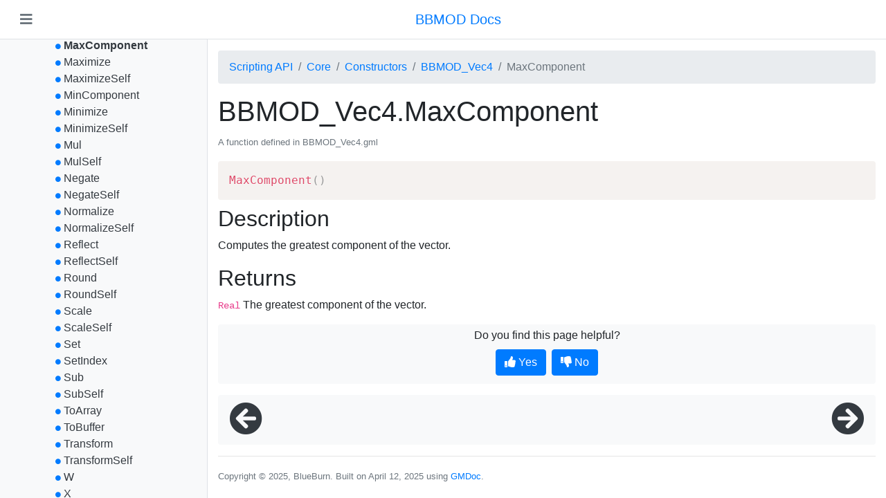

--- FILE ---
content_type: text/html
request_url: https://blueburn.cz/bbmod/docs/3/BBMOD_Vec4.MaxComponent.html
body_size: 28156
content:
<!DOCTYPE html>
<html lang="en">
<head>
  <meta charset="utf-8">
  <meta name="viewport" content="width=device-width, initial-scale=1, shrink-to-fit=no">
  <link rel="stylesheet" href="bootstrap-4.3.1-dist/css/bootstrap.min.css">
  <link rel="stylesheet" href="fontawesome-free-5.8.1-web/css/all.min.css">
  <link href="prism.css" rel="stylesheet">
  <link href="style.css" rel="stylesheet">
  <title>BBMOD Docs: MaxComponent</title>
</head>
<body>
  <div class="d-flex flex-column h-100">
    <header class="d-flex align-items-center bg-white border-bottom text-secondary text-center px-3 py-2">
      <button id="btn-menu-toggler" class="navbar-toggler text-secondary" aria-label="Toggle navigation">
        <i class="fas fa-bars"></i>
      </button>
      <div class="flex-grow-1 d-flex justify-content-center">
        <a href="./" class="navbar-brand ml-3">
          BBMOD Docs
        </a>
      </div>
    </header>
    <div class="d-flex overflow-hidden" style="flex-grow: 1;">
      <aside id="side-menu" class="bg-light border-right overflow-y-auto">
        <ul class="nav flex-column">
          <li><i data-target="#folder-1" class="fas fa-circle text-primary bullet"></i> <a href="index.html" class="text-dark">BBMOD Docs</a></li>
<li><i data-target="#folder-2" class="fas fa-circle text-primary bullet"></i> <a href="SupportedFileFormats.html" class="text-dark">Supported file formats</a></li>
<li><i data-target="#folder-3" class="fas fa-minus-square text-primary cursor-pointer"></i> <a href="ScriptingAPI.html" class="text-dark">Scripting API</a>
<ul id="folder-3">
<li><i data-target="#folder-4" class="fas fa-plus-square text-primary cursor-pointer"></i> <a href="ColMesh.html" class="text-dark">ColMesh</a>
<ul id="folder-4" style="display: none;">
<li><i data-target="#folder-5" class="fas fa-plus-square text-primary cursor-pointer"></i> <a href="ColMeshFunctions.html" class="text-dark">Functions</a>
<ul id="folder-5" style="display: none;">
<li><i data-target="#folder-6" class="fas fa-circle text-primary bullet"></i> <a href="bbmod_mesh_to_colmesh.html" class="text-dark">bbmod_mesh_to_colmesh</a></li>
<li><i data-target="#folder-7" class="fas fa-circle text-primary bullet"></i> <a href="bbmod_model_to_colmesh.html" class="text-dark">bbmod_model_to_colmesh</a></li>
</ul>
</li>
</ul>
</li>
<li><i data-target="#folder-8" class="fas fa-minus-square text-primary cursor-pointer"></i> <a href="Core.html" class="text-dark">Core</a>
<ul id="folder-8">
<li><i data-target="#folder-9" class="fas fa-minus-square text-primary cursor-pointer"></i> <a href="CoreConstructors.html" class="text-dark">Constructors</a>
<ul id="folder-9">
<li><i data-target="#folder-10" class="fas fa-plus-square text-primary cursor-pointer"></i> <a href="BBMOD_Animation.html" class="text-dark">BBMOD_Animation</a>
<ul id="folder-10" style="display: none;">
<li><i data-target="#folder-11" class="fas fa-circle text-primary bullet"></i> <a href="BBMOD_Animation.Duration.html" class="text-dark">Duration</a></li>
<li><i data-target="#folder-12" class="fas fa-circle text-primary bullet"></i> <a href="BBMOD_Animation.TicsPerSecond.html" class="text-dark">TicsPerSecond</a></li>
<li><i data-target="#folder-13" class="fas fa-circle text-primary bullet"></i> <a href="BBMOD_Animation.TransitionIn.html" class="text-dark">TransitionIn</a></li>
<li><i data-target="#folder-14" class="fas fa-circle text-primary bullet"></i> <a href="BBMOD_Animation.TransitionOut.html" class="text-dark">TransitionOut</a></li>
<li><i data-target="#folder-15" class="fas fa-circle text-primary bullet"></i> <a href="BBMOD_Animation.VersionMajor.html" class="text-dark">VersionMajor</a></li>
<li><i data-target="#folder-16" class="fas fa-circle text-primary bullet"></i> <a href="BBMOD_Animation.VersionMinor.html" class="text-dark">VersionMinor</a></li>
<li><i data-target="#folder-17" class="fas fa-circle text-primary bullet"></i> <a href="BBMOD_Animation.add_event.html" class="text-dark">add_event</a></li>
<li><i data-target="#folder-18" class="fas fa-circle text-primary bullet"></i> <a href="BBMOD_Animation.create_transition.html" class="text-dark">create_transition</a></li>
<li><i data-target="#folder-19" class="fas fa-circle text-primary bullet"></i> <a href="BBMOD_Animation.from_buffer.html" class="text-dark">from_buffer</a></li>
<li><i data-target="#folder-20" class="fas fa-circle text-primary bullet"></i> <a href="BBMOD_Animation.get_animation_time.html" class="text-dark">get_animation_time</a></li>
<li><i data-target="#folder-21" class="fas fa-circle text-primary bullet"></i> <a href="BBMOD_Animation.supports_attachments.html" class="text-dark">supports_attachments</a></li>
<li><i data-target="#folder-22" class="fas fa-circle text-primary bullet"></i> <a href="BBMOD_Animation.supports_bone_transform.html" class="text-dark">supports_bone_transform</a></li>
<li><i data-target="#folder-23" class="fas fa-circle text-primary bullet"></i> <a href="BBMOD_Animation.supports_transitions.html" class="text-dark">supports_transitions</a></li>
<li><i data-target="#folder-24" class="fas fa-circle text-primary bullet"></i> <a href="BBMOD_Animation.to_buffer.html" class="text-dark">to_buffer</a></li>
</ul>
</li>
<li><i data-target="#folder-25" class="fas fa-plus-square text-primary cursor-pointer"></i> <a href="BBMOD_AnimationInstance.html" class="text-dark">BBMOD_AnimationInstance</a>
<ul id="folder-25" style="display: none;">
<li><i data-target="#folder-26" class="fas fa-circle text-primary bullet"></i> <a href="BBMOD_AnimationInstance.Animation.html" class="text-dark">Animation</a></li>
<li><i data-target="#folder-27" class="fas fa-circle text-primary bullet"></i> <a href="BBMOD_AnimationInstance.Loop.html" class="text-dark">Loop</a></li>
</ul>
</li>
<li><i data-target="#folder-28" class="fas fa-plus-square text-primary cursor-pointer"></i> <a href="BBMOD_AnimationPlayer.html" class="text-dark">BBMOD_AnimationPlayer</a>
<ul id="folder-28" style="display: none;">
<li><i data-target="#folder-29" class="fas fa-circle text-primary bullet"></i> <a href="BBMOD_AnimationPlayer.Animation.html" class="text-dark">Animation</a></li>
<li><i data-target="#folder-30" class="fas fa-circle text-primary bullet"></i> <a href="BBMOD_AnimationPlayer.AnimationLoops.html" class="text-dark">AnimationLoops</a></li>
<li><i data-target="#folder-31" class="fas fa-circle text-primary bullet"></i> <a href="BBMOD_AnimationPlayer.EnableTransitions.html" class="text-dark">EnableTransitions</a></li>
<li><i data-target="#folder-32" class="fas fa-circle text-primary bullet"></i> <a href="BBMOD_AnimationPlayer.Frameskip.html" class="text-dark">Frameskip</a></li>
<li><i data-target="#folder-33" class="fas fa-circle text-primary bullet"></i> <a href="BBMOD_AnimationPlayer.Model.html" class="text-dark">Model</a></li>
<li><i data-target="#folder-34" class="fas fa-circle text-primary bullet"></i> <a href="BBMOD_AnimationPlayer.Paused.html" class="text-dark">Paused</a></li>
<li><i data-target="#folder-35" class="fas fa-circle text-primary bullet"></i> <a href="BBMOD_AnimationPlayer.PlaybackSpeed.html" class="text-dark">PlaybackSpeed</a></li>
<li><i data-target="#folder-36" class="fas fa-circle text-primary bullet"></i> <a href="BBMOD_AnimationPlayer.Time.html" class="text-dark">Time</a></li>
<li><i data-target="#folder-37" class="fas fa-circle text-primary bullet"></i> <a href="BBMOD_AnimationPlayer.change.html" class="text-dark">change</a></li>
<li><i data-target="#folder-38" class="fas fa-circle text-primary bullet"></i> <a href="BBMOD_AnimationPlayer.get_node_transform.html" class="text-dark">get_node_transform</a></li>
<li><i data-target="#folder-39" class="fas fa-circle text-primary bullet"></i> <a href="BBMOD_AnimationPlayer.get_node_transform_from_frame.html" class="text-dark">get_node_transform_from_frame</a></li>
<li><i data-target="#folder-40" class="fas fa-circle text-primary bullet"></i> <a href="BBMOD_AnimationPlayer.get_transform.html" class="text-dark">get_transform</a></li>
<li><i data-target="#folder-41" class="fas fa-circle text-primary bullet"></i> <a href="BBMOD_AnimationPlayer.play.html" class="text-dark">play</a></li>
<li><i data-target="#folder-42" class="fas fa-circle text-primary bullet"></i> <a href="BBMOD_AnimationPlayer.render.html" class="text-dark">render</a></li>
<li><i data-target="#folder-43" class="fas fa-circle text-primary bullet"></i> <a href="BBMOD_AnimationPlayer.set_node_position.html" class="text-dark">set_node_position</a></li>
<li><i data-target="#folder-44" class="fas fa-circle text-primary bullet"></i> <a href="BBMOD_AnimationPlayer.set_node_rotation.html" class="text-dark">set_node_rotation</a></li>
<li><i data-target="#folder-45" class="fas fa-circle text-primary bullet"></i> <a href="BBMOD_AnimationPlayer.set_node_rotation_post.html" class="text-dark">set_node_rotation_post</a></li>
<li><i data-target="#folder-46" class="fas fa-circle text-primary bullet"></i> <a href="BBMOD_AnimationPlayer.submit.html" class="text-dark">submit</a></li>
<li><i data-target="#folder-47" class="fas fa-circle text-primary bullet"></i> <a href="BBMOD_AnimationPlayer.update.html" class="text-dark">update</a></li>
</ul>
</li>
<li><i data-target="#folder-48" class="fas fa-plus-square text-primary cursor-pointer"></i> <a href="BBMOD_BaseCamera.html" class="text-dark">BBMOD_BaseCamera</a>
<ul id="folder-48" style="display: none;">
<li><i data-target="#folder-49" class="fas fa-circle text-primary bullet"></i> <a href="BBMOD_BaseCamera.AspectRatio.html" class="text-dark">AspectRatio</a></li>
<li><i data-target="#folder-50" class="fas fa-circle text-primary bullet"></i> <a href="BBMOD_BaseCamera.AudioListener.html" class="text-dark">AudioListener</a></li>
<li><i data-target="#folder-51" class="fas fa-circle text-primary bullet"></i> <a href="BBMOD_BaseCamera.Exposure.html" class="text-dark">Exposure</a></li>
<li><i data-target="#folder-52" class="fas fa-circle text-primary bullet"></i> <a href="BBMOD_BaseCamera.Fov.html" class="text-dark">Fov</a></li>
<li><i data-target="#folder-53" class="fas fa-circle text-primary bullet"></i> <a href="BBMOD_BaseCamera.Height.html" class="text-dark">Height</a></li>
<li><i data-target="#folder-54" class="fas fa-circle text-primary bullet"></i> <a href="BBMOD_BaseCamera.Orthographic.html" class="text-dark">Orthographic</a></li>
<li><i data-target="#folder-55" class="fas fa-circle text-primary bullet"></i> <a href="BBMOD_BaseCamera.Position.html" class="text-dark">Position</a></li>
<li><i data-target="#folder-56" class="fas fa-circle text-primary bullet"></i> <a href="BBMOD_BaseCamera.Raw.html" class="text-dark">Raw</a></li>
<li><i data-target="#folder-57" class="fas fa-circle text-primary bullet"></i> <a href="BBMOD_BaseCamera.Target.html" class="text-dark">Target</a></li>
<li><i data-target="#folder-58" class="fas fa-circle text-primary bullet"></i> <a href="BBMOD_BaseCamera.Up.html" class="text-dark">Up</a></li>
<li><i data-target="#folder-59" class="fas fa-circle text-primary bullet"></i> <a href="BBMOD_BaseCamera.ViewProjectionMatrix.html" class="text-dark">ViewProjectionMatrix</a></li>
<li><i data-target="#folder-60" class="fas fa-circle text-primary bullet"></i> <a href="BBMOD_BaseCamera.Width.html" class="text-dark">Width</a></li>
<li><i data-target="#folder-61" class="fas fa-circle text-primary bullet"></i> <a href="BBMOD_BaseCamera.ZFar.html" class="text-dark">ZFar</a></li>
<li><i data-target="#folder-62" class="fas fa-circle text-primary bullet"></i> <a href="BBMOD_BaseCamera.ZNear.html" class="text-dark">ZNear</a></li>
<li><i data-target="#folder-63" class="fas fa-circle text-primary bullet"></i> <a href="BBMOD_BaseCamera.apply.html" class="text-dark">apply</a></li>
<li><i data-target="#folder-64" class="fas fa-circle text-primary bullet"></i> <a href="BBMOD_BaseCamera.get_forward.html" class="text-dark">get_forward</a></li>
<li><i data-target="#folder-65" class="fas fa-circle text-primary bullet"></i> <a href="BBMOD_BaseCamera.get_proj_mat.html" class="text-dark">get_proj_mat</a></li>
<li><i data-target="#folder-66" class="fas fa-circle text-primary bullet"></i> <a href="BBMOD_BaseCamera.get_right.html" class="text-dark">get_right</a></li>
<li><i data-target="#folder-67" class="fas fa-circle text-primary bullet"></i> <a href="BBMOD_BaseCamera.get_up.html" class="text-dark">get_up</a></li>
<li><i data-target="#folder-68" class="fas fa-circle text-primary bullet"></i> <a href="BBMOD_BaseCamera.get_view_mat.html" class="text-dark">get_view_mat</a></li>
<li><i data-target="#folder-69" class="fas fa-circle text-primary bullet"></i> <a href="BBMOD_BaseCamera.screen_point_to_vec3.html" class="text-dark">screen_point_to_vec3</a></li>
<li><i data-target="#folder-70" class="fas fa-circle text-primary bullet"></i> <a href="BBMOD_BaseCamera.update.html" class="text-dark">update</a></li>
<li><i data-target="#folder-71" class="fas fa-circle text-primary bullet"></i> <a href="BBMOD_BaseCamera.update_matrices.html" class="text-dark">update_matrices</a></li>
<li><i data-target="#folder-72" class="fas fa-circle text-primary bullet"></i> <a href="BBMOD_BaseCamera.world_to_screen.html" class="text-dark">world_to_screen</a></li>
</ul>
</li>
<li><i data-target="#folder-73" class="fas fa-plus-square text-primary cursor-pointer"></i> <a href="BBMOD_BaseMaterial.html" class="text-dark">BBMOD_BaseMaterial</a>
<ul id="folder-73" style="display: none;">
<li><i data-target="#folder-74" class="fas fa-circle text-primary bullet"></i> <a href="BBMOD_BaseMaterial.BaseOpacityMultiplier.html" class="text-dark">BaseOpacityMultiplier</a></li>
<li><i data-target="#folder-75" class="fas fa-circle text-primary bullet"></i> <a href="BBMOD_BaseMaterial.ShadowmapBias.html" class="text-dark">ShadowmapBias</a></li>
<li><i data-target="#folder-76" class="fas fa-circle text-primary bullet"></i> <a href="BBMOD_BaseMaterial.TextureOffset.html" class="text-dark">TextureOffset</a></li>
<li><i data-target="#folder-77" class="fas fa-circle text-primary bullet"></i> <a href="BBMOD_BaseMaterial.TextureScale.html" class="text-dark">TextureScale</a></li>
<li><i data-target="#folder-78" class="fas fa-circle text-primary bullet"></i> <a href="BBMOD_BaseMaterial.TwoSided.html" class="text-dark">TwoSided</a></li>
</ul>
</li>
<li><i data-target="#folder-79" class="fas fa-plus-square text-primary cursor-pointer"></i> <a href="BBMOD_BaseRenderer.html" class="text-dark">BBMOD_BaseRenderer</a>
<ul id="folder-79" style="display: none;">
<li><i data-target="#folder-80" class="fas fa-circle text-primary bullet"></i> <a href="BBMOD_BaseRenderer.ButtonSelect.html" class="text-dark">ButtonSelect</a></li>
<li><i data-target="#folder-81" class="fas fa-circle text-primary bullet"></i> <a href="BBMOD_BaseRenderer.EditMode.html" class="text-dark">EditMode</a></li>
<li><i data-target="#folder-82" class="fas fa-circle text-primary bullet"></i> <a href="BBMOD_BaseRenderer.EnableMousepick.html" class="text-dark">EnableMousepick</a></li>
<li><i data-target="#folder-83" class="fas fa-circle text-primary bullet"></i> <a href="BBMOD_BaseRenderer.EnableSSAO.html" class="text-dark">EnableSSAO</a></li>
<li><i data-target="#folder-84" class="fas fa-circle text-primary bullet"></i> <a href="BBMOD_BaseRenderer.EnableShadows.html" class="text-dark">EnableShadows</a></li>
<li><i data-target="#folder-85" class="fas fa-circle text-primary bullet"></i> <a href="BBMOD_BaseRenderer.Gizmo.html" class="text-dark">Gizmo</a></li>
<li><i data-target="#folder-86" class="fas fa-circle text-primary bullet"></i> <a href="BBMOD_BaseRenderer.Height.html" class="text-dark">Height</a></li>
<li><i data-target="#folder-87" class="fas fa-circle text-primary bullet"></i> <a href="BBMOD_BaseRenderer.InstanceHighlightColor.html" class="text-dark">InstanceHighlightColor</a></li>
<li><i data-target="#folder-88" class="fas fa-circle text-primary bullet"></i> <a href="BBMOD_BaseRenderer.KeyMultiSelect.html" class="text-dark">KeyMultiSelect</a></li>
<li><i data-target="#folder-89" class="fas fa-circle text-primary bullet"></i> <a href="BBMOD_BaseRenderer.PostProcessor.html" class="text-dark">PostProcessor</a></li>
<li><i data-target="#folder-90" class="fas fa-circle text-primary bullet"></i> <a href="BBMOD_BaseRenderer.RenderInstanceIDs.html" class="text-dark">RenderInstanceIDs</a></li>
<li><i data-target="#folder-91" class="fas fa-circle text-primary bullet"></i> <a href="BBMOD_BaseRenderer.RenderScale.html" class="text-dark">RenderScale</a></li>
<li><i data-target="#folder-92" class="fas fa-circle text-primary bullet"></i> <a href="BBMOD_BaseRenderer.Renderables.html" class="text-dark">Renderables</a></li>
<li><i data-target="#folder-93" class="fas fa-circle text-primary bullet"></i> <a href="BBMOD_BaseRenderer.SSAOAngleBias.html" class="text-dark">SSAOAngleBias</a></li>
<li><i data-target="#folder-94" class="fas fa-circle text-primary bullet"></i> <a href="BBMOD_BaseRenderer.SSAOBlurDepthRange.html" class="text-dark">SSAOBlurDepthRange</a></li>
<li><i data-target="#folder-95" class="fas fa-circle text-primary bullet"></i> <a href="BBMOD_BaseRenderer.SSAODepthRange.html" class="text-dark">SSAODepthRange</a></li>
<li><i data-target="#folder-96" class="fas fa-circle text-primary bullet"></i> <a href="BBMOD_BaseRenderer.SSAOPower.html" class="text-dark">SSAOPower</a></li>
<li><i data-target="#folder-97" class="fas fa-circle text-primary bullet"></i> <a href="BBMOD_BaseRenderer.SSAORadius.html" class="text-dark">SSAORadius</a></li>
<li><i data-target="#folder-98" class="fas fa-circle text-primary bullet"></i> <a href="BBMOD_BaseRenderer.SSAOScale.html" class="text-dark">SSAOScale</a></li>
<li><i data-target="#folder-99" class="fas fa-circle text-primary bullet"></i> <a href="BBMOD_BaseRenderer.SSAOSelfOcclusionBias.html" class="text-dark">SSAOSelfOcclusionBias</a></li>
<li><i data-target="#folder-100" class="fas fa-circle text-primary bullet"></i> <a href="BBMOD_BaseRenderer.ShadowmapNormalOffset.html" class="text-dark">ShadowmapNormalOffset</a></li>
<li><i data-target="#folder-101" class="fas fa-circle text-primary bullet"></i> <a href="BBMOD_BaseRenderer.UseAppSurface.html" class="text-dark">UseAppSurface</a></li>
<li><i data-target="#folder-102" class="fas fa-circle text-primary bullet"></i> <a href="BBMOD_BaseRenderer.Width.html" class="text-dark">Width</a></li>
<li><i data-target="#folder-103" class="fas fa-circle text-primary bullet"></i> <a href="BBMOD_BaseRenderer.X.html" class="text-dark">X</a></li>
<li><i data-target="#folder-104" class="fas fa-circle text-primary bullet"></i> <a href="BBMOD_BaseRenderer.Y.html" class="text-dark">Y</a></li>
<li><i data-target="#folder-105" class="fas fa-circle text-primary bullet"></i> <a href="BBMOD_BaseRenderer.add.html" class="text-dark">add</a></li>
<li><i data-target="#folder-106" class="fas fa-circle text-primary bullet"></i> <a href="BBMOD_BaseRenderer.get_height.html" class="text-dark">get_height</a></li>
<li><i data-target="#folder-107" class="fas fa-circle text-primary bullet"></i> <a href="BBMOD_BaseRenderer.get_instance_id.html" class="text-dark">get_instance_id</a></li>
<li><i data-target="#folder-108" class="fas fa-circle text-primary bullet"></i> <a href="BBMOD_BaseRenderer.get_render_height.html" class="text-dark">get_render_height</a></li>
<li><i data-target="#folder-109" class="fas fa-circle text-primary bullet"></i> <a href="BBMOD_BaseRenderer.get_render_width.html" class="text-dark">get_render_width</a></li>
<li><i data-target="#folder-110" class="fas fa-circle text-primary bullet"></i> <a href="BBMOD_BaseRenderer.get_width.html" class="text-dark">get_width</a></li>
<li><i data-target="#folder-111" class="fas fa-circle text-primary bullet"></i> <a href="BBMOD_BaseRenderer.present.html" class="text-dark">present</a></li>
<li><i data-target="#folder-112" class="fas fa-circle text-primary bullet"></i> <a href="BBMOD_BaseRenderer.remove.html" class="text-dark">remove</a></li>
<li><i data-target="#folder-113" class="fas fa-circle text-primary bullet"></i> <a href="BBMOD_BaseRenderer.render.html" class="text-dark">render</a></li>
<li><i data-target="#folder-114" class="fas fa-circle text-primary bullet"></i> <a href="BBMOD_BaseRenderer.set_position.html" class="text-dark">set_position</a></li>
<li><i data-target="#folder-115" class="fas fa-circle text-primary bullet"></i> <a href="BBMOD_BaseRenderer.set_rectangle.html" class="text-dark">set_rectangle</a></li>
<li><i data-target="#folder-116" class="fas fa-circle text-primary bullet"></i> <a href="BBMOD_BaseRenderer.set_size.html" class="text-dark">set_size</a></li>
<li><i data-target="#folder-117" class="fas fa-circle text-primary bullet"></i> <a href="BBMOD_BaseRenderer.update.html" class="text-dark">update</a></li>
</ul>
</li>
<li><i data-target="#folder-118" class="fas fa-plus-square text-primary cursor-pointer"></i> <a href="BBMOD_BaseShader.html" class="text-dark">BBMOD_BaseShader</a>
<ul id="folder-118" style="display: none;">
<li><i data-target="#folder-119" class="fas fa-circle text-primary bullet"></i> <a href="BBMOD_BaseShader.MaxPunctualLights.html" class="text-dark">MaxPunctualLights</a> <span class="badge badge-warning">DEPRECATED</span></li>
<li><i data-target="#folder-120" class="fas fa-circle text-primary bullet"></i> <a href="BBMOD_BaseShader.set_alpha_test.html" class="text-dark">set_alpha_test</a> <span class="badge badge-warning">DEPRECATED</span></li>
<li><i data-target="#folder-121" class="fas fa-circle text-primary bullet"></i> <a href="BBMOD_BaseShader.set_ambient_light.html" class="text-dark">set_ambient_light</a> <span class="badge badge-warning">DEPRECATED</span></li>
<li><i data-target="#folder-122" class="fas fa-circle text-primary bullet"></i> <a href="BBMOD_BaseShader.set_batch_data.html" class="text-dark">set_batch_data</a> <span class="badge badge-warning">DEPRECATED</span></li>
<li><i data-target="#folder-123" class="fas fa-circle text-primary bullet"></i> <a href="BBMOD_BaseShader.set_bones.html" class="text-dark">set_bones</a> <span class="badge badge-warning">DEPRECATED</span></li>
<li><i data-target="#folder-124" class="fas fa-circle text-primary bullet"></i> <a href="BBMOD_BaseShader.set_cam_pos.html" class="text-dark">set_cam_pos</a> <span class="badge badge-warning">DEPRECATED</span></li>
<li><i data-target="#folder-125" class="fas fa-circle text-primary bullet"></i> <a href="BBMOD_BaseShader.set_directional_light.html" class="text-dark">set_directional_light</a> <span class="badge badge-warning">DEPRECATED</span></li>
<li><i data-target="#folder-126" class="fas fa-circle text-primary bullet"></i> <a href="BBMOD_BaseShader.set_exposure.html" class="text-dark">set_exposure</a> <span class="badge badge-warning">DEPRECATED</span></li>
<li><i data-target="#folder-127" class="fas fa-circle text-primary bullet"></i> <a href="BBMOD_BaseShader.set_fog.html" class="text-dark">set_fog</a> <span class="badge badge-warning">DEPRECATED</span></li>
<li><i data-target="#folder-128" class="fas fa-circle text-primary bullet"></i> <a href="BBMOD_BaseShader.set_ibl.html" class="text-dark">set_ibl</a> <span class="badge badge-warning">DEPRECATED</span></li>
<li><i data-target="#folder-129" class="fas fa-circle text-primary bullet"></i> <a href="BBMOD_BaseShader.set_instance_id.html" class="text-dark">set_instance_id</a> <span class="badge badge-warning">DEPRECATED</span></li>
<li><i data-target="#folder-130" class="fas fa-circle text-primary bullet"></i> <a href="BBMOD_BaseShader.set_material.html" class="text-dark">set_material</a></li>
<li><i data-target="#folder-131" class="fas fa-circle text-primary bullet"></i> <a href="BBMOD_BaseShader.set_material_index.html" class="text-dark">set_material_index</a> <span class="badge badge-warning">DEPRECATED</span></li>
<li><i data-target="#folder-132" class="fas fa-circle text-primary bullet"></i> <a href="BBMOD_BaseShader.set_point_lights.html" class="text-dark">set_point_lights</a> <span class="badge badge-warning">DEPRECATED</span></li>
<li><i data-target="#folder-133" class="fas fa-circle text-primary bullet"></i> <a href="BBMOD_BaseShader.set_punctual_lights.html" class="text-dark">set_punctual_lights</a> <span class="badge badge-warning">DEPRECATED</span></li>
<li><i data-target="#folder-134" class="fas fa-circle text-primary bullet"></i> <a href="BBMOD_BaseShader.set_texture_offset.html" class="text-dark">set_texture_offset</a> <span class="badge badge-warning">DEPRECATED</span></li>
<li><i data-target="#folder-135" class="fas fa-circle text-primary bullet"></i> <a href="BBMOD_BaseShader.set_texture_scale.html" class="text-dark">set_texture_scale</a> <span class="badge badge-warning">DEPRECATED</span></li>
</ul>
</li>
<li><i data-target="#folder-136" class="fas fa-plus-square text-primary cursor-pointer"></i> <a href="BBMOD_Camera.html" class="text-dark">BBMOD_Camera</a>
<ul id="folder-136" style="display: none;">
<li><i data-target="#folder-137" class="fas fa-circle text-primary bullet"></i> <a href="BBMOD_Camera.Direction.html" class="text-dark">Direction</a></li>
<li><i data-target="#folder-138" class="fas fa-circle text-primary bullet"></i> <a href="BBMOD_Camera.DirectionUp.html" class="text-dark">DirectionUp</a></li>
<li><i data-target="#folder-139" class="fas fa-circle text-primary bullet"></i> <a href="BBMOD_Camera.DirectionUpMax.html" class="text-dark">DirectionUpMax</a></li>
<li><i data-target="#folder-140" class="fas fa-circle text-primary bullet"></i> <a href="BBMOD_Camera.DirectionUpMin.html" class="text-dark">DirectionUpMin</a></li>
<li><i data-target="#folder-141" class="fas fa-circle text-primary bullet"></i> <a href="BBMOD_Camera.FollowCurve.html" class="text-dark">FollowCurve</a></li>
<li><i data-target="#folder-142" class="fas fa-circle text-primary bullet"></i> <a href="BBMOD_Camera.FollowFactor.html" class="text-dark">FollowFactor</a></li>
<li><i data-target="#folder-143" class="fas fa-circle text-primary bullet"></i> <a href="BBMOD_Camera.FollowObject.html" class="text-dark">FollowObject</a></li>
<li><i data-target="#folder-144" class="fas fa-circle text-primary bullet"></i> <a href="BBMOD_Camera.MouseLook.html" class="text-dark">MouseLook</a></li>
<li><i data-target="#folder-145" class="fas fa-circle text-primary bullet"></i> <a href="BBMOD_Camera.MouseSensitivity.html" class="text-dark">MouseSensitivity</a></li>
<li><i data-target="#folder-146" class="fas fa-circle text-primary bullet"></i> <a href="BBMOD_Camera.Offset.html" class="text-dark">Offset</a></li>
<li><i data-target="#folder-147" class="fas fa-circle text-primary bullet"></i> <a href="BBMOD_Camera.Roll.html" class="text-dark">Roll</a></li>
<li><i data-target="#folder-148" class="fas fa-circle text-primary bullet"></i> <a href="BBMOD_Camera.Zoom.html" class="text-dark">Zoom</a></li>
<li><i data-target="#folder-149" class="fas fa-circle text-primary bullet"></i> <a href="BBMOD_Camera.set_mouselook.html" class="text-dark">set_mouselook</a></li>
<li><i data-target="#folder-150" class="fas fa-circle text-primary bullet"></i> <a href="BBMOD_Camera.update.html" class="text-dark">update</a></li>
</ul>
</li>
<li><i data-target="#folder-151" class="fas fa-plus-square text-primary cursor-pointer"></i> <a href="BBMOD_Color.html" class="text-dark">BBMOD_Color</a>
<ul id="folder-151" style="display: none;">
<li><i data-target="#folder-152" class="fas fa-circle text-primary bullet"></i> <a href="BBMOD_Color.Alpha.html" class="text-dark">Alpha</a></li>
<li><i data-target="#folder-153" class="fas fa-circle text-primary bullet"></i> <a href="BBMOD_Color.Blue.html" class="text-dark">Blue</a></li>
<li><i data-target="#folder-154" class="fas fa-circle text-primary bullet"></i> <a href="BBMOD_Color.Clone.html" class="text-dark">Clone</a></li>
<li><i data-target="#folder-155" class="fas fa-circle text-primary bullet"></i> <a href="BBMOD_Color.Copy.html" class="text-dark">Copy</a></li>
<li><i data-target="#folder-156" class="fas fa-circle text-primary bullet"></i> <a href="BBMOD_Color.FromConstant.html" class="text-dark">FromConstant</a></li>
<li><i data-target="#folder-157" class="fas fa-circle text-primary bullet"></i> <a href="BBMOD_Color.FromHSV.html" class="text-dark">FromHSV</a></li>
<li><i data-target="#folder-158" class="fas fa-circle text-primary bullet"></i> <a href="BBMOD_Color.FromHex.html" class="text-dark">FromHex</a></li>
<li><i data-target="#folder-159" class="fas fa-circle text-primary bullet"></i> <a href="BBMOD_Color.FromRGBA.html" class="text-dark">FromRGBA</a></li>
<li><i data-target="#folder-160" class="fas fa-circle text-primary bullet"></i> <a href="BBMOD_Color.Green.html" class="text-dark">Green</a></li>
<li><i data-target="#folder-161" class="fas fa-circle text-primary bullet"></i> <a href="BBMOD_Color.Mix.html" class="text-dark">Mix</a></li>
<li><i data-target="#folder-162" class="fas fa-circle text-primary bullet"></i> <a href="BBMOD_Color.Red.html" class="text-dark">Red</a></li>
<li><i data-target="#folder-163" class="fas fa-circle text-primary bullet"></i> <a href="BBMOD_Color.ToConstant.html" class="text-dark">ToConstant</a></li>
<li><i data-target="#folder-164" class="fas fa-circle text-primary bullet"></i> <a href="BBMOD_Color.ToHSV.html" class="text-dark">ToHSV</a></li>
<li><i data-target="#folder-165" class="fas fa-circle text-primary bullet"></i> <a href="BBMOD_Color.ToRGBM.html" class="text-dark">ToRGBM</a></li>
</ul>
</li>
<li><i data-target="#folder-166" class="fas fa-plus-square text-primary cursor-pointer"></i> <a href="BBMOD_Cubemap.html" class="text-dark">BBMOD_Cubemap</a>
<ul id="folder-166" style="display: none;">
<li><i data-target="#folder-167" class="fas fa-circle text-primary bullet"></i> <a href="BBMOD_Cubemap.Format.html" class="text-dark">Format</a></li>
<li><i data-target="#folder-168" class="fas fa-circle text-primary bullet"></i> <a href="BBMOD_Cubemap.Position.html" class="text-dark">Position</a></li>
<li><i data-target="#folder-169" class="fas fa-circle text-primary bullet"></i> <a href="BBMOD_Cubemap.Resolution.html" class="text-dark">Resolution</a></li>
<li><i data-target="#folder-170" class="fas fa-circle text-primary bullet"></i> <a href="BBMOD_Cubemap.Sides.html" class="text-dark">Sides</a></li>
<li><i data-target="#folder-171" class="fas fa-circle text-primary bullet"></i> <a href="BBMOD_Cubemap.Surface.html" class="text-dark">Surface</a></li>
<li><i data-target="#folder-172" class="fas fa-circle text-primary bullet"></i> <a href="BBMOD_Cubemap.SurfaceOctahedron.html" class="text-dark">SurfaceOctahedron</a></li>
<li><i data-target="#folder-173" class="fas fa-circle text-primary bullet"></i> <a href="BBMOD_Cubemap.ZFar.html" class="text-dark">ZFar</a></li>
<li><i data-target="#folder-174" class="fas fa-circle text-primary bullet"></i> <a href="BBMOD_Cubemap.ZNear.html" class="text-dark">ZNear</a></li>
<li><i data-target="#folder-175" class="fas fa-circle text-primary bullet"></i> <a href="BBMOD_Cubemap.draw_cross.html" class="text-dark">draw_cross</a></li>
<li><i data-target="#folder-176" class="fas fa-circle text-primary bullet"></i> <a href="BBMOD_Cubemap.get_projection_matrix.html" class="text-dark">get_projection_matrix</a></li>
<li><i data-target="#folder-177" class="fas fa-circle text-primary bullet"></i> <a href="BBMOD_Cubemap.get_surface.html" class="text-dark">get_surface</a></li>
<li><i data-target="#folder-178" class="fas fa-circle text-primary bullet"></i> <a href="BBMOD_Cubemap.get_view_matrix.html" class="text-dark">get_view_matrix</a></li>
<li><i data-target="#folder-179" class="fas fa-circle text-primary bullet"></i> <a href="BBMOD_Cubemap.prefilter_ibl.html" class="text-dark">prefilter_ibl</a></li>
<li><i data-target="#folder-180" class="fas fa-circle text-primary bullet"></i> <a href="BBMOD_Cubemap.set_target.html" class="text-dark">set_target</a></li>
<li><i data-target="#folder-181" class="fas fa-circle text-primary bullet"></i> <a href="BBMOD_Cubemap.to_octahedron.html" class="text-dark">to_octahedron</a></li>
<li><i data-target="#folder-182" class="fas fa-circle text-primary bullet"></i> <a href="BBMOD_Cubemap.to_single_surface.html" class="text-dark">to_single_surface</a></li>
</ul>
</li>
<li><i data-target="#folder-183" class="fas fa-plus-square text-primary cursor-pointer"></i> <a href="BBMOD_DefaultLightmapMaterial.html" class="text-dark">BBMOD_DefaultLightmapMaterial</a>
<ul id="folder-183" style="display: none;">
<li><i data-target="#folder-184" class="fas fa-circle text-primary bullet"></i> <a href="BBMOD_DefaultLightmapMaterial.Lightmap.html" class="text-dark">Lightmap</a></li>
</ul>
</li>
<li><i data-target="#folder-185" class="fas fa-plus-square text-primary cursor-pointer"></i> <a href="BBMOD_DefaultLightmapShader.html" class="text-dark">BBMOD_DefaultLightmapShader</a>
<ul id="folder-185" style="display: none;">
<li><i data-target="#folder-186" class="fas fa-circle text-primary bullet"></i> <a href="BBMOD_DefaultLightmapShader.set_lightmap.html" class="text-dark">set_lightmap</a> <span class="badge badge-warning">DEPRECATED</span></li>
</ul>
</li>
<li><i data-target="#folder-187" class="fas fa-plus-square text-primary cursor-pointer"></i> <a href="BBMOD_DefaultMaterial.html" class="text-dark">BBMOD_DefaultMaterial</a>
<ul id="folder-187" style="display: none;">
<li><i data-target="#folder-188" class="fas fa-circle text-primary bullet"></i> <a href="BBMOD_DefaultMaterial.Emissive.html" class="text-dark">Emissive</a></li>
<li><i data-target="#folder-189" class="fas fa-circle text-primary bullet"></i> <a href="BBMOD_DefaultMaterial.MetallicAO.html" class="text-dark">MetallicAO</a></li>
<li><i data-target="#folder-190" class="fas fa-circle text-primary bullet"></i> <a href="BBMOD_DefaultMaterial.NormalRoughness.html" class="text-dark">NormalRoughness</a></li>
<li><i data-target="#folder-191" class="fas fa-circle text-primary bullet"></i> <a href="BBMOD_DefaultMaterial.NormalSmoothness.html" class="text-dark">NormalSmoothness</a></li>
<li><i data-target="#folder-192" class="fas fa-circle text-primary bullet"></i> <a href="BBMOD_DefaultMaterial.SpecularColor.html" class="text-dark">SpecularColor</a></li>
<li><i data-target="#folder-193" class="fas fa-circle text-primary bullet"></i> <a href="BBMOD_DefaultMaterial.Subsurface.html" class="text-dark">Subsurface</a></li>
<li><i data-target="#folder-194" class="fas fa-circle text-primary bullet"></i> <a href="BBMOD_DefaultMaterial.set_emissive.html" class="text-dark">set_emissive</a></li>
<li><i data-target="#folder-195" class="fas fa-circle text-primary bullet"></i> <a href="BBMOD_DefaultMaterial.set_metallic_ao.html" class="text-dark">set_metallic_ao</a></li>
<li><i data-target="#folder-196" class="fas fa-circle text-primary bullet"></i> <a href="BBMOD_DefaultMaterial.set_normal_roughness.html" class="text-dark">set_normal_roughness</a></li>
<li><i data-target="#folder-197" class="fas fa-circle text-primary bullet"></i> <a href="BBMOD_DefaultMaterial.set_normal_smoothness.html" class="text-dark">set_normal_smoothness</a></li>
<li><i data-target="#folder-198" class="fas fa-circle text-primary bullet"></i> <a href="BBMOD_DefaultMaterial.set_specular_color.html" class="text-dark">set_specular_color</a></li>
<li><i data-target="#folder-199" class="fas fa-circle text-primary bullet"></i> <a href="BBMOD_DefaultMaterial.set_subsurface.html" class="text-dark">set_subsurface</a></li>
</ul>
</li>
<li><i data-target="#folder-200" class="fas fa-plus-square text-primary cursor-pointer"></i> <a href="BBMOD_DefaultRenderer.html" class="text-dark">BBMOD_DefaultRenderer</a>
<ul id="folder-200" style="display: none;">
<li><i data-target="#folder-201" class="fas fa-circle text-primary bullet"></i> <a href="BBMOD_DefaultRenderer.EnableGBuffer.html" class="text-dark">EnableGBuffer</a></li>
<li><i data-target="#folder-202" class="fas fa-circle text-primary bullet"></i> <a href="BBMOD_DefaultRenderer.GBufferScale.html" class="text-dark">GBufferScale</a></li>
</ul>
</li>
<li><i data-target="#folder-203" class="fas fa-plus-square text-primary cursor-pointer"></i> <a href="BBMOD_DefaultShader.html" class="text-dark">BBMOD_DefaultShader</a>
<ul id="folder-203" style="display: none;">
<li><i data-target="#folder-204" class="fas fa-circle text-primary bullet"></i> <a href="BBMOD_DefaultShader.set_emissive.html" class="text-dark">set_emissive</a> <span class="badge badge-danger">OBSOLETE</span></li>
<li><i data-target="#folder-205" class="fas fa-circle text-primary bullet"></i> <a href="BBMOD_DefaultShader.set_metallic_ao.html" class="text-dark">set_metallic_ao</a> <span class="badge badge-danger">OBSOLETE</span></li>
<li><i data-target="#folder-206" class="fas fa-circle text-primary bullet"></i> <a href="BBMOD_DefaultShader.set_normal_roughness.html" class="text-dark">set_normal_roughness</a> <span class="badge badge-danger">OBSOLETE</span></li>
<li><i data-target="#folder-207" class="fas fa-circle text-primary bullet"></i> <a href="BBMOD_DefaultShader.set_normal_smoothness.html" class="text-dark">set_normal_smoothness</a> <span class="badge badge-danger">OBSOLETE</span></li>
<li><i data-target="#folder-208" class="fas fa-circle text-primary bullet"></i> <a href="BBMOD_DefaultShader.set_specular_color.html" class="text-dark">set_specular_color</a> <span class="badge badge-danger">OBSOLETE</span></li>
<li><i data-target="#folder-209" class="fas fa-circle text-primary bullet"></i> <a href="BBMOD_DefaultShader.set_subsurface.html" class="text-dark">set_subsurface</a> <span class="badge badge-danger">OBSOLETE</span></li>
</ul>
</li>
<li><i data-target="#folder-210" class="fas fa-circle text-primary bullet"></i> <a href="BBMOD_DefaultSpriteShader.html" class="text-dark">BBMOD_DefaultSpriteShader</a> <span class="badge badge-warning">DEPRECATED</span></li>
<li><i data-target="#folder-211" class="fas fa-plus-square text-primary cursor-pointer"></i> <a href="BBMOD_DirectionalLight.html" class="text-dark">BBMOD_DirectionalLight</a>
<ul id="folder-211" style="display: none;">
<li><i data-target="#folder-212" class="fas fa-circle text-primary bullet"></i> <a href="BBMOD_DirectionalLight.Color.html" class="text-dark">Color</a></li>
<li><i data-target="#folder-213" class="fas fa-circle text-primary bullet"></i> <a href="BBMOD_DirectionalLight.Direction.html" class="text-dark">Direction</a></li>
<li><i data-target="#folder-214" class="fas fa-circle text-primary bullet"></i> <a href="BBMOD_DirectionalLight.ShadowmapArea.html" class="text-dark">ShadowmapArea</a></li>
<li><i data-target="#folder-215" class="fas fa-circle text-primary bullet"></i> <a href="BBMOD_DirectionalLight.ShadowmapFollowsCamera.html" class="text-dark">ShadowmapFollowsCamera</a></li>
</ul>
</li>
<li><i data-target="#folder-216" class="fas fa-plus-square text-primary cursor-pointer"></i> <a href="BBMOD_DLL.html" class="text-dark">BBMOD_DLL</a>
<ul id="folder-216" style="display: none;">
<li><i data-target="#folder-217" class="fas fa-circle text-primary bullet"></i> <a href="BBMOD_DLL.convert.html" class="text-dark">convert</a></li>
<li><i data-target="#folder-218" class="fas fa-circle text-primary bullet"></i> <a href="BBMOD_DLL.get_apply_scale.html" class="text-dark">get_apply_scale</a></li>
<li><i data-target="#folder-219" class="fas fa-circle text-primary bullet"></i> <a href="BBMOD_DLL.get_disable_bone.html" class="text-dark">get_disable_bone</a></li>
<li><i data-target="#folder-220" class="fas fa-circle text-primary bullet"></i> <a href="BBMOD_DLL.get_disable_color.html" class="text-dark">get_disable_color</a></li>
<li><i data-target="#folder-221" class="fas fa-circle text-primary bullet"></i> <a href="BBMOD_DLL.get_disable_normal.html" class="text-dark">get_disable_normal</a></li>
<li><i data-target="#folder-222" class="fas fa-circle text-primary bullet"></i> <a href="BBMOD_DLL.get_disable_tangent.html" class="text-dark">get_disable_tangent</a></li>
<li><i data-target="#folder-223" class="fas fa-circle text-primary bullet"></i> <a href="BBMOD_DLL.get_disable_uv.html" class="text-dark">get_disable_uv</a></li>
<li><i data-target="#folder-224" class="fas fa-circle text-primary bullet"></i> <a href="BBMOD_DLL.get_disable_uv2.html" class="text-dark">get_disable_uv2</a></li>
<li><i data-target="#folder-225" class="fas fa-circle text-primary bullet"></i> <a href="BBMOD_DLL.get_enable_prefix.html" class="text-dark">get_enable_prefix</a></li>
<li><i data-target="#folder-226" class="fas fa-circle text-primary bullet"></i> <a href="BBMOD_DLL.get_export_materials.html" class="text-dark">get_export_materials</a></li>
<li><i data-target="#folder-227" class="fas fa-circle text-primary bullet"></i> <a href="BBMOD_DLL.get_flip_normal.html" class="text-dark">get_flip_normal</a></li>
<li><i data-target="#folder-228" class="fas fa-circle text-primary bullet"></i> <a href="BBMOD_DLL.get_flip_uv_horizontally.html" class="text-dark">get_flip_uv_horizontally</a></li>
<li><i data-target="#folder-229" class="fas fa-circle text-primary bullet"></i> <a href="BBMOD_DLL.get_flip_uv_vertically.html" class="text-dark">get_flip_uv_vertically</a></li>
<li><i data-target="#folder-230" class="fas fa-circle text-primary bullet"></i> <a href="BBMOD_DLL.get_gen_normal.html" class="text-dark">get_gen_normal</a></li>
<li><i data-target="#folder-231" class="fas fa-circle text-primary bullet"></i> <a href="BBMOD_DLL.get_invert_winding.html" class="text-dark">get_invert_winding</a></li>
<li><i data-target="#folder-232" class="fas fa-circle text-primary bullet"></i> <a href="BBMOD_DLL.get_left_handed.html" class="text-dark">get_left_handed</a></li>
<li><i data-target="#folder-233" class="fas fa-circle text-primary bullet"></i> <a href="BBMOD_DLL.get_optimize_animations.html" class="text-dark">get_optimize_animations</a></li>
<li><i data-target="#folder-234" class="fas fa-circle text-primary bullet"></i> <a href="BBMOD_DLL.get_optimize_materials.html" class="text-dark">get_optimize_materials</a></li>
<li><i data-target="#folder-235" class="fas fa-circle text-primary bullet"></i> <a href="BBMOD_DLL.get_optimize_meshes.html" class="text-dark">get_optimize_meshes</a></li>
<li><i data-target="#folder-236" class="fas fa-circle text-primary bullet"></i> <a href="BBMOD_DLL.get_optimize_nodes.html" class="text-dark">get_optimize_nodes</a></li>
<li><i data-target="#folder-237" class="fas fa-circle text-primary bullet"></i> <a href="BBMOD_DLL.get_pre_transform.html" class="text-dark">get_pre_transform</a></li>
<li><i data-target="#folder-238" class="fas fa-circle text-primary bullet"></i> <a href="BBMOD_DLL.get_sampling_rate.html" class="text-dark">get_sampling_rate</a></li>
<li><i data-target="#folder-239" class="fas fa-circle text-primary bullet"></i> <a href="BBMOD_DLL.get_zup.html" class="text-dark">get_zup</a></li>
<li><i data-target="#folder-240" class="fas fa-circle text-primary bullet"></i> <a href="BBMOD_DLL.set_apply_scale.html" class="text-dark">set_apply_scale</a></li>
<li><i data-target="#folder-241" class="fas fa-circle text-primary bullet"></i> <a href="BBMOD_DLL.set_disable_bone.html" class="text-dark">set_disable_bone</a></li>
<li><i data-target="#folder-242" class="fas fa-circle text-primary bullet"></i> <a href="BBMOD_DLL.set_disable_color.html" class="text-dark">set_disable_color</a></li>
<li><i data-target="#folder-243" class="fas fa-circle text-primary bullet"></i> <a href="BBMOD_DLL.set_disable_normal.html" class="text-dark">set_disable_normal</a></li>
<li><i data-target="#folder-244" class="fas fa-circle text-primary bullet"></i> <a href="BBMOD_DLL.set_disable_tangent.html" class="text-dark">set_disable_tangent</a></li>
<li><i data-target="#folder-245" class="fas fa-circle text-primary bullet"></i> <a href="BBMOD_DLL.set_disable_uv.html" class="text-dark">set_disable_uv</a></li>
<li><i data-target="#folder-246" class="fas fa-circle text-primary bullet"></i> <a href="BBMOD_DLL.set_disable_uv2.html" class="text-dark">set_disable_uv2</a></li>
<li><i data-target="#folder-247" class="fas fa-circle text-primary bullet"></i> <a href="BBMOD_DLL.set_enable_prefix.html" class="text-dark">set_enable_prefix</a></li>
<li><i data-target="#folder-248" class="fas fa-circle text-primary bullet"></i> <a href="BBMOD_DLL.set_export_materials.html" class="text-dark">set_export_materials</a></li>
<li><i data-target="#folder-249" class="fas fa-circle text-primary bullet"></i> <a href="BBMOD_DLL.set_flip_normal.html" class="text-dark">set_flip_normal</a></li>
<li><i data-target="#folder-250" class="fas fa-circle text-primary bullet"></i> <a href="BBMOD_DLL.set_flip_uv_horizontally.html" class="text-dark">set_flip_uv_horizontally</a></li>
<li><i data-target="#folder-251" class="fas fa-circle text-primary bullet"></i> <a href="BBMOD_DLL.set_flip_uv_vertically.html" class="text-dark">set_flip_uv_vertically</a></li>
<li><i data-target="#folder-252" class="fas fa-circle text-primary bullet"></i> <a href="BBMOD_DLL.set_gen_normal.html" class="text-dark">set_gen_normal</a></li>
<li><i data-target="#folder-253" class="fas fa-circle text-primary bullet"></i> <a href="BBMOD_DLL.set_invert_winding.html" class="text-dark">set_invert_winding</a></li>
<li><i data-target="#folder-254" class="fas fa-circle text-primary bullet"></i> <a href="BBMOD_DLL.set_left_handed.html" class="text-dark">set_left_handed</a></li>
<li><i data-target="#folder-255" class="fas fa-circle text-primary bullet"></i> <a href="BBMOD_DLL.set_optimize_animations.html" class="text-dark">set_optimize_animations</a></li>
<li><i data-target="#folder-256" class="fas fa-circle text-primary bullet"></i> <a href="BBMOD_DLL.set_optimize_materials.html" class="text-dark">set_optimize_materials</a></li>
<li><i data-target="#folder-257" class="fas fa-circle text-primary bullet"></i> <a href="BBMOD_DLL.set_optimize_meshes.html" class="text-dark">set_optimize_meshes</a></li>
<li><i data-target="#folder-258" class="fas fa-circle text-primary bullet"></i> <a href="BBMOD_DLL.set_optimize_nodes.html" class="text-dark">set_optimize_nodes</a></li>
<li><i data-target="#folder-259" class="fas fa-circle text-primary bullet"></i> <a href="BBMOD_DLL.set_pre_transform.html" class="text-dark">set_pre_transform</a></li>
<li><i data-target="#folder-260" class="fas fa-circle text-primary bullet"></i> <a href="BBMOD_DLL.set_sampling_rate.html" class="text-dark">set_sampling_rate</a></li>
<li><i data-target="#folder-261" class="fas fa-circle text-primary bullet"></i> <a href="BBMOD_DLL.set_zup.html" class="text-dark">set_zup</a></li>
</ul>
</li>
<li><i data-target="#folder-262" class="fas fa-plus-square text-primary cursor-pointer"></i> <a href="BBMOD_DualQuaternion.html" class="text-dark">BBMOD_DualQuaternion</a>
<ul id="folder-262" style="display: none;">
<li><i data-target="#folder-263" class="fas fa-circle text-primary bullet"></i> <a href="BBMOD_DualQuaternion.Add.html" class="text-dark">Add</a></li>
<li><i data-target="#folder-264" class="fas fa-circle text-primary bullet"></i> <a href="BBMOD_DualQuaternion.AddSelf.html" class="text-dark">AddSelf</a></li>
<li><i data-target="#folder-265" class="fas fa-circle text-primary bullet"></i> <a href="BBMOD_DualQuaternion.Clone.html" class="text-dark">Clone</a></li>
<li><i data-target="#folder-266" class="fas fa-circle text-primary bullet"></i> <a href="BBMOD_DualQuaternion.Conjugate.html" class="text-dark">Conjugate</a></li>
<li><i data-target="#folder-267" class="fas fa-circle text-primary bullet"></i> <a href="BBMOD_DualQuaternion.Copy.html" class="text-dark">Copy</a></li>
<li><i data-target="#folder-268" class="fas fa-circle text-primary bullet"></i> <a href="BBMOD_DualQuaternion.Dot.html" class="text-dark">Dot</a></li>
<li><i data-target="#folder-269" class="fas fa-circle text-primary bullet"></i> <a href="BBMOD_DualQuaternion.Dual.html" class="text-dark">Dual</a></li>
<li><i data-target="#folder-270" class="fas fa-circle text-primary bullet"></i> <a href="BBMOD_DualQuaternion.Equals.html" class="text-dark">Equals</a></li>
<li><i data-target="#folder-271" class="fas fa-circle text-primary bullet"></i> <a href="BBMOD_DualQuaternion.Exp.html" class="text-dark">Exp</a></li>
<li><i data-target="#folder-272" class="fas fa-circle text-primary bullet"></i> <a href="BBMOD_DualQuaternion.ExpSelf.html" class="text-dark">ExpSelf</a></li>
<li><i data-target="#folder-273" class="fas fa-circle text-primary bullet"></i> <a href="BBMOD_DualQuaternion.FromArray.html" class="text-dark">FromArray</a></li>
<li><i data-target="#folder-274" class="fas fa-circle text-primary bullet"></i> <a href="BBMOD_DualQuaternion.FromBuffer.html" class="text-dark">FromBuffer</a></li>
<li><i data-target="#folder-275" class="fas fa-circle text-primary bullet"></i> <a href="BBMOD_DualQuaternion.FromRealDual.html" class="text-dark">FromRealDual</a></li>
<li><i data-target="#folder-276" class="fas fa-circle text-primary bullet"></i> <a href="BBMOD_DualQuaternion.FromTranslationRotation.html" class="text-dark">FromTranslationRotation</a></li>
<li><i data-target="#folder-277" class="fas fa-circle text-primary bullet"></i> <a href="BBMOD_DualQuaternion.GetRotation.html" class="text-dark">GetRotation</a></li>
<li><i data-target="#folder-278" class="fas fa-circle text-primary bullet"></i> <a href="BBMOD_DualQuaternion.GetTranslation.html" class="text-dark">GetTranslation</a></li>
<li><i data-target="#folder-279" class="fas fa-circle text-primary bullet"></i> <a href="BBMOD_DualQuaternion.Log.html" class="text-dark">Log</a></li>
<li><i data-target="#folder-280" class="fas fa-circle text-primary bullet"></i> <a href="BBMOD_DualQuaternion.LogSelf.html" class="text-dark">LogSelf</a></li>
<li><i data-target="#folder-281" class="fas fa-circle text-primary bullet"></i> <a href="BBMOD_DualQuaternion.Mul.html" class="text-dark">Mul</a></li>
<li><i data-target="#folder-282" class="fas fa-circle text-primary bullet"></i> <a href="BBMOD_DualQuaternion.MulSelf.html" class="text-dark">MulSelf</a></li>
<li><i data-target="#folder-283" class="fas fa-circle text-primary bullet"></i> <a href="BBMOD_DualQuaternion.Normalize.html" class="text-dark">Normalize</a></li>
<li><i data-target="#folder-284" class="fas fa-circle text-primary bullet"></i> <a href="BBMOD_DualQuaternion.NormalizeSelf.html" class="text-dark">NormalizeSelf</a></li>
<li><i data-target="#folder-285" class="fas fa-circle text-primary bullet"></i> <a href="BBMOD_DualQuaternion.Pow.html" class="text-dark">Pow</a></li>
<li><i data-target="#folder-286" class="fas fa-circle text-primary bullet"></i> <a href="BBMOD_DualQuaternion.PowSelf.html" class="text-dark">PowSelf</a></li>
<li><i data-target="#folder-287" class="fas fa-circle text-primary bullet"></i> <a href="BBMOD_DualQuaternion.Real.html" class="text-dark">Real</a></li>
<li><i data-target="#folder-288" class="fas fa-circle text-primary bullet"></i> <a href="BBMOD_DualQuaternion.Rotate.html" class="text-dark">Rotate</a></li>
<li><i data-target="#folder-289" class="fas fa-circle text-primary bullet"></i> <a href="BBMOD_DualQuaternion.RotateOther.html" class="text-dark">RotateOther</a></li>
<li><i data-target="#folder-290" class="fas fa-circle text-primary bullet"></i> <a href="BBMOD_DualQuaternion.Scale.html" class="text-dark">Scale</a></li>
<li><i data-target="#folder-291" class="fas fa-circle text-primary bullet"></i> <a href="BBMOD_DualQuaternion.ScaleSelf.html" class="text-dark">ScaleSelf</a></li>
<li><i data-target="#folder-292" class="fas fa-circle text-primary bullet"></i> <a href="BBMOD_DualQuaternion.Sclerp.html" class="text-dark">Sclerp</a></li>
<li><i data-target="#folder-293" class="fas fa-circle text-primary bullet"></i> <a href="BBMOD_DualQuaternion.SclerpSelf.html" class="text-dark">SclerpSelf</a></li>
<li><i data-target="#folder-294" class="fas fa-circle text-primary bullet"></i> <a href="BBMOD_DualQuaternion.ToArray.html" class="text-dark">ToArray</a></li>
<li><i data-target="#folder-295" class="fas fa-circle text-primary bullet"></i> <a href="BBMOD_DualQuaternion.ToBuffer.html" class="text-dark">ToBuffer</a></li>
<li><i data-target="#folder-296" class="fas fa-circle text-primary bullet"></i> <a href="BBMOD_DualQuaternion.ToMatrix.html" class="text-dark">ToMatrix</a></li>
<li><i data-target="#folder-297" class="fas fa-circle text-primary bullet"></i> <a href="BBMOD_DualQuaternion.Transform.html" class="text-dark">Transform</a></li>
<li><i data-target="#folder-298" class="fas fa-circle text-primary bullet"></i> <a href="BBMOD_DualQuaternion.TransformOther.html" class="text-dark">TransformOther</a></li>
</ul>
</li>
<li><i data-target="#folder-299" class="fas fa-plus-square text-primary cursor-pointer"></i> <a href="BBMOD_DynamicBatch.html" class="text-dark">BBMOD_DynamicBatch</a>
<ul id="folder-299" style="display: none;">
<li><i data-target="#folder-300" class="fas fa-circle text-primary bullet"></i> <a href="BBMOD_DynamicBatch.Batch.html" class="text-dark">Batch</a></li>
<li><i data-target="#folder-301" class="fas fa-circle text-primary bullet"></i> <a href="BBMOD_DynamicBatch.BatchLength.html" class="text-dark">BatchLength</a></li>
<li><i data-target="#folder-302" class="fas fa-circle text-primary bullet"></i> <a href="BBMOD_DynamicBatch.DataWriter.html" class="text-dark">DataWriter</a></li>
<li><i data-target="#folder-303" class="fas fa-circle text-primary bullet"></i> <a href="BBMOD_DynamicBatch.InstanceCount.html" class="text-dark">InstanceCount</a></li>
<li><i data-target="#folder-304" class="fas fa-circle text-primary bullet"></i> <a href="BBMOD_DynamicBatch.Model.html" class="text-dark">Model</a></li>
<li><i data-target="#folder-305" class="fas fa-circle text-primary bullet"></i> <a href="BBMOD_DynamicBatch.Size.html" class="text-dark">Size</a></li>
<li><i data-target="#folder-306" class="fas fa-circle text-primary bullet"></i> <a href="BBMOD_DynamicBatch.SlotsPerInstance.html" class="text-dark">SlotsPerInstance</a></li>
<li><i data-target="#folder-307" class="fas fa-circle text-primary bullet"></i> <a href="BBMOD_DynamicBatch.add_instance.html" class="text-dark">add_instance</a></li>
<li><i data-target="#folder-308" class="fas fa-circle text-primary bullet"></i> <a href="BBMOD_DynamicBatch.default_fn.html" class="text-dark">default_fn</a></li>
<li><i data-target="#folder-309" class="fas fa-circle text-primary bullet"></i> <a href="BBMOD_DynamicBatch.freeze.html" class="text-dark">freeze</a></li>
<li><i data-target="#folder-310" class="fas fa-circle text-primary bullet"></i> <a href="BBMOD_DynamicBatch.from_model.html" class="text-dark">from_model</a></li>
<li><i data-target="#folder-311" class="fas fa-circle text-primary bullet"></i> <a href="BBMOD_DynamicBatch.remove_instance.html" class="text-dark">remove_instance</a></li>
<li><i data-target="#folder-312" class="fas fa-circle text-primary bullet"></i> <a href="BBMOD_DynamicBatch.render.html" class="text-dark">render</a></li>
<li><i data-target="#folder-313" class="fas fa-circle text-primary bullet"></i> <a href="BBMOD_DynamicBatch.render_object.html" class="text-dark">render_object</a></li>
<li><i data-target="#folder-314" class="fas fa-circle text-primary bullet"></i> <a href="BBMOD_DynamicBatch.submit.html" class="text-dark">submit</a></li>
<li><i data-target="#folder-315" class="fas fa-circle text-primary bullet"></i> <a href="BBMOD_DynamicBatch.submit_object.html" class="text-dark">submit_object</a></li>
<li><i data-target="#folder-316" class="fas fa-circle text-primary bullet"></i> <a href="BBMOD_DynamicBatch.update_instance.html" class="text-dark">update_instance</a></li>
</ul>
</li>
<li><i data-target="#folder-317" class="fas fa-plus-square text-primary cursor-pointer"></i> <a href="BBMOD_Exception.html" class="text-dark">BBMOD_Exception</a>
<ul id="folder-317" style="display: none;">
<li><i data-target="#folder-318" class="fas fa-circle text-primary bullet"></i> <a href="BBMOD_Exception.Message.html" class="text-dark">Message</a></li>
</ul>
</li>
<li><i data-target="#folder-319" class="fas fa-plus-square text-primary cursor-pointer"></i> <a href="BBMOD_ImageBasedLight.html" class="text-dark">BBMOD_ImageBasedLight</a>
<ul id="folder-319" style="display: none;">
<li><i data-target="#folder-320" class="fas fa-circle text-primary bullet"></i> <a href="BBMOD_ImageBasedLight.Texel.html" class="text-dark">Texel</a></li>
<li><i data-target="#folder-321" class="fas fa-circle text-primary bullet"></i> <a href="BBMOD_ImageBasedLight.Texture.html" class="text-dark">Texture</a></li>
</ul>
</li>
<li><i data-target="#folder-322" class="fas fa-plus-square text-primary cursor-pointer"></i> <a href="BBMOD_Importer.html" class="text-dark">BBMOD_Importer</a>
<ul id="folder-322" style="display: none;">
<li><i data-target="#folder-323" class="fas fa-circle text-primary bullet"></i> <a href="BBMOD_Importer.FlipUVHorizontally.html" class="text-dark">FlipUVHorizontally</a></li>
<li><i data-target="#folder-324" class="fas fa-circle text-primary bullet"></i> <a href="BBMOD_Importer.FlipUVVertically.html" class="text-dark">FlipUVVertically</a></li>
<li><i data-target="#folder-325" class="fas fa-circle text-primary bullet"></i> <a href="BBMOD_Importer.can_import.html" class="text-dark">can_import</a></li>
<li><i data-target="#folder-326" class="fas fa-circle text-primary bullet"></i> <a href="BBMOD_Importer.import.html" class="text-dark">import</a></li>
</ul>
</li>
<li><i data-target="#folder-327" class="fas fa-plus-square text-primary cursor-pointer"></i> <a href="BBMOD_Light.html" class="text-dark">BBMOD_Light</a>
<ul id="folder-327" style="display: none;">
<li><i data-target="#folder-328" class="fas fa-circle text-primary bullet"></i> <a href="BBMOD_Light.AffectLightmaps.html" class="text-dark">AffectLightmaps</a></li>
<li><i data-target="#folder-329" class="fas fa-circle text-primary bullet"></i> <a href="BBMOD_Light.CastShadows.html" class="text-dark">CastShadows</a></li>
<li><i data-target="#folder-330" class="fas fa-circle text-primary bullet"></i> <a href="BBMOD_Light.Enabled.html" class="text-dark">Enabled</a></li>
<li><i data-target="#folder-331" class="fas fa-circle text-primary bullet"></i> <a href="BBMOD_Light.Frameskip.html" class="text-dark">Frameskip</a></li>
<li><i data-target="#folder-332" class="fas fa-circle text-primary bullet"></i> <a href="BBMOD_Light.NeedsUpdate.html" class="text-dark">NeedsUpdate</a></li>
<li><i data-target="#folder-333" class="fas fa-circle text-primary bullet"></i> <a href="BBMOD_Light.Position.html" class="text-dark">Position</a></li>
<li><i data-target="#folder-334" class="fas fa-circle text-primary bullet"></i> <a href="BBMOD_Light.RenderPass.html" class="text-dark">RenderPass</a></li>
<li><i data-target="#folder-335" class="fas fa-circle text-primary bullet"></i> <a href="BBMOD_Light.ShadowmapResolution.html" class="text-dark">ShadowmapResolution</a></li>
<li><i data-target="#folder-336" class="fas fa-circle text-primary bullet"></i> <a href="BBMOD_Light.Static.html" class="text-dark">Static</a></li>
</ul>
</li>
<li><i data-target="#folder-337" class="fas fa-circle text-primary bullet"></i> <a href="BBMOD_LightmapMaterial.html" class="text-dark">BBMOD_LightmapMaterial</a> <span class="badge badge-warning">DEPRECATED</span></li>
<li><i data-target="#folder-338" class="fas fa-circle text-primary bullet"></i> <a href="BBMOD_LightmapShader.html" class="text-dark">BBMOD_LightmapShader</a> <span class="badge badge-warning">DEPRECATED</span></li>
<li><i data-target="#folder-339" class="fas fa-plus-square text-primary cursor-pointer"></i> <a href="BBMOD_Material.html" class="text-dark">BBMOD_Material</a>
<ul id="folder-339" style="display: none;">
<li><i data-target="#folder-340" class="fas fa-circle text-primary bullet"></i> <a href="BBMOD_Material.AlphaBlend.html" class="text-dark">AlphaBlend</a></li>
<li><i data-target="#folder-341" class="fas fa-circle text-primary bullet"></i> <a href="BBMOD_Material.AlphaTest.html" class="text-dark">AlphaTest</a></li>
<li><i data-target="#folder-342" class="fas fa-circle text-primary bullet"></i> <a href="BBMOD_Material.Anisotropy.html" class="text-dark">Anisotropy</a></li>
<li><i data-target="#folder-343" class="fas fa-circle text-primary bullet"></i> <a href="BBMOD_Material.BaseOpacity.html" class="text-dark">BaseOpacity</a></li>
<li><i data-target="#folder-344" class="fas fa-circle text-primary bullet"></i> <a href="BBMOD_Material.BlendMode.html" class="text-dark">BlendMode</a></li>
<li><i data-target="#folder-345" class="fas fa-circle text-primary bullet"></i> <a href="BBMOD_Material.Culling.html" class="text-dark">Culling</a></li>
<li><i data-target="#folder-346" class="fas fa-circle text-primary bullet"></i> <a href="BBMOD_Material.Filtering.html" class="text-dark">Filtering</a></li>
<li><i data-target="#folder-347" class="fas fa-circle text-primary bullet"></i> <a href="BBMOD_Material.MipBias.html" class="text-dark">MipBias</a></li>
<li><i data-target="#folder-348" class="fas fa-circle text-primary bullet"></i> <a href="BBMOD_Material.MipFilter.html" class="text-dark">MipFilter</a></li>
<li><i data-target="#folder-349" class="fas fa-circle text-primary bullet"></i> <a href="BBMOD_Material.MipMax.html" class="text-dark">MipMax</a></li>
<li><i data-target="#folder-350" class="fas fa-circle text-primary bullet"></i> <a href="BBMOD_Material.MipMin.html" class="text-dark">MipMin</a></li>
<li><i data-target="#folder-351" class="fas fa-circle text-primary bullet"></i> <a href="BBMOD_Material.Mipmapping.html" class="text-dark">Mipmapping</a></li>
<li><i data-target="#folder-352" class="fas fa-circle text-primary bullet"></i> <a href="BBMOD_Material.OnApply.html" class="text-dark">OnApply</a></li>
<li><i data-target="#folder-353" class="fas fa-circle text-primary bullet"></i> <a href="BBMOD_Material.RenderPass.html" class="text-dark">RenderPass</a></li>
<li><i data-target="#folder-354" class="fas fa-circle text-primary bullet"></i> <a href="BBMOD_Material.RenderQueue.html" class="text-dark">RenderQueue</a></li>
<li><i data-target="#folder-355" class="fas fa-circle text-primary bullet"></i> <a href="BBMOD_Material.Repeat.html" class="text-dark">Repeat</a></li>
<li><i data-target="#folder-356" class="fas fa-circle text-primary bullet"></i> <a href="BBMOD_Material.ZFunc.html" class="text-dark">ZFunc</a></li>
<li><i data-target="#folder-357" class="fas fa-circle text-primary bullet"></i> <a href="BBMOD_Material.ZTest.html" class="text-dark">ZTest</a></li>
<li><i data-target="#folder-358" class="fas fa-circle text-primary bullet"></i> <a href="BBMOD_Material.ZWrite.html" class="text-dark">ZWrite</a></li>
<li><i data-target="#folder-359" class="fas fa-circle text-primary bullet"></i> <a href="BBMOD_Material.apply.html" class="text-dark">apply</a></li>
<li><i data-target="#folder-360" class="fas fa-circle text-primary bullet"></i> <a href="BBMOD_Material.clone.html" class="text-dark">clone</a></li>
<li><i data-target="#folder-361" class="fas fa-circle text-primary bullet"></i> <a href="BBMOD_Material.copy.html" class="text-dark">copy</a></li>
<li><i data-target="#folder-362" class="fas fa-circle text-primary bullet"></i> <a href="BBMOD_Material.from_json.html" class="text-dark">from_json</a></li>
<li><i data-target="#folder-363" class="fas fa-circle text-primary bullet"></i> <a href="BBMOD_Material.get_shader.html" class="text-dark">get_shader</a></li>
<li><i data-target="#folder-364" class="fas fa-circle text-primary bullet"></i> <a href="BBMOD_Material.has_shader.html" class="text-dark">has_shader</a></li>
<li><i data-target="#folder-365" class="fas fa-circle text-primary bullet"></i> <a href="BBMOD_Material.remove_shader.html" class="text-dark">remove_shader</a></li>
<li><i data-target="#folder-366" class="fas fa-circle text-primary bullet"></i> <a href="BBMOD_Material.reset.html" class="text-dark">reset</a></li>
<li><i data-target="#folder-367" class="fas fa-circle text-primary bullet"></i> <a href="BBMOD_Material.set_base_opacity.html" class="text-dark">set_base_opacity</a></li>
<li><i data-target="#folder-368" class="fas fa-circle text-primary bullet"></i> <a href="BBMOD_Material.set_shader.html" class="text-dark">set_shader</a></li>
<li><i data-target="#folder-369" class="fas fa-circle text-primary bullet"></i> <a href="BBMOD_Material.to_json.html" class="text-dark">to_json</a></li>
</ul>
</li>
<li><i data-target="#folder-370" class="fas fa-plus-square text-primary cursor-pointer"></i> <a href="BBMOD_MaterialPropertyBlock.html" class="text-dark">BBMOD_MaterialPropertyBlock</a>
<ul id="folder-370" style="display: none;">
<li><i data-target="#folder-371" class="fas fa-circle text-primary bullet"></i> <a href="BBMOD_MaterialPropertyBlock.apply.html" class="text-dark">apply</a></li>
<li><i data-target="#folder-372" class="fas fa-circle text-primary bullet"></i> <a href="BBMOD_MaterialPropertyBlock.clear.html" class="text-dark">clear</a></li>
<li><i data-target="#folder-373" class="fas fa-circle text-primary bullet"></i> <a href="BBMOD_MaterialPropertyBlock.clone.html" class="text-dark">clone</a></li>
<li><i data-target="#folder-374" class="fas fa-circle text-primary bullet"></i> <a href="BBMOD_MaterialPropertyBlock.copy.html" class="text-dark">copy</a></li>
<li><i data-target="#folder-375" class="fas fa-circle text-primary bullet"></i> <a href="BBMOD_MaterialPropertyBlock.get.html" class="text-dark">get</a></li>
<li><i data-target="#folder-376" class="fas fa-circle text-primary bullet"></i> <a href="BBMOD_MaterialPropertyBlock.get_names.html" class="text-dark">get_names</a></li>
<li><i data-target="#folder-377" class="fas fa-circle text-primary bullet"></i> <a href="BBMOD_MaterialPropertyBlock.has.html" class="text-dark">has</a></li>
<li><i data-target="#folder-378" class="fas fa-circle text-primary bullet"></i> <a href="BBMOD_MaterialPropertyBlock.remove.html" class="text-dark">remove</a></li>
<li><i data-target="#folder-379" class="fas fa-circle text-primary bullet"></i> <a href="BBMOD_MaterialPropertyBlock.set.html" class="text-dark">set</a></li>
<li><i data-target="#folder-380" class="fas fa-circle text-primary bullet"></i> <a href="BBMOD_MaterialPropertyBlock.set_color.html" class="text-dark">set_color</a></li>
<li><i data-target="#folder-381" class="fas fa-circle text-primary bullet"></i> <a href="BBMOD_MaterialPropertyBlock.set_float.html" class="text-dark">set_float</a></li>
<li><i data-target="#folder-382" class="fas fa-circle text-primary bullet"></i> <a href="BBMOD_MaterialPropertyBlock.set_float2.html" class="text-dark">set_float2</a></li>
<li><i data-target="#folder-383" class="fas fa-circle text-primary bullet"></i> <a href="BBMOD_MaterialPropertyBlock.set_float3.html" class="text-dark">set_float3</a></li>
<li><i data-target="#folder-384" class="fas fa-circle text-primary bullet"></i> <a href="BBMOD_MaterialPropertyBlock.set_float4.html" class="text-dark">set_float4</a></li>
<li><i data-target="#folder-385" class="fas fa-circle text-primary bullet"></i> <a href="BBMOD_MaterialPropertyBlock.set_float_array.html" class="text-dark">set_float_array</a></li>
<li><i data-target="#folder-386" class="fas fa-circle text-primary bullet"></i> <a href="BBMOD_MaterialPropertyBlock.set_int.html" class="text-dark">set_int</a></li>
<li><i data-target="#folder-387" class="fas fa-circle text-primary bullet"></i> <a href="BBMOD_MaterialPropertyBlock.set_int2.html" class="text-dark">set_int2</a></li>
<li><i data-target="#folder-388" class="fas fa-circle text-primary bullet"></i> <a href="BBMOD_MaterialPropertyBlock.set_int3.html" class="text-dark">set_int3</a></li>
<li><i data-target="#folder-389" class="fas fa-circle text-primary bullet"></i> <a href="BBMOD_MaterialPropertyBlock.set_int4.html" class="text-dark">set_int4</a></li>
<li><i data-target="#folder-390" class="fas fa-circle text-primary bullet"></i> <a href="BBMOD_MaterialPropertyBlock.set_int_array.html" class="text-dark">set_int_array</a></li>
<li><i data-target="#folder-391" class="fas fa-circle text-primary bullet"></i> <a href="BBMOD_MaterialPropertyBlock.set_matrix.html" class="text-dark">set_matrix</a></li>
<li><i data-target="#folder-392" class="fas fa-circle text-primary bullet"></i> <a href="BBMOD_MaterialPropertyBlock.set_matrix_array.html" class="text-dark">set_matrix_array</a></li>
<li><i data-target="#folder-393" class="fas fa-circle text-primary bullet"></i> <a href="BBMOD_MaterialPropertyBlock.set_sampler.html" class="text-dark">set_sampler</a></li>
</ul>
</li>
<li><i data-target="#folder-394" class="fas fa-plus-square text-primary cursor-pointer"></i> <a href="BBMOD_Matrix.html" class="text-dark">BBMOD_Matrix</a>
<ul id="folder-394" style="display: none;">
<li><i data-target="#folder-395" class="fas fa-circle text-primary bullet"></i> <a href="BBMOD_Matrix.AddComponentwise.html" class="text-dark">AddComponentwise</a></li>
<li><i data-target="#folder-396" class="fas fa-circle text-primary bullet"></i> <a href="BBMOD_Matrix.AddComponentwiseSelf.html" class="text-dark">AddComponentwiseSelf</a></li>
<li><i data-target="#folder-397" class="fas fa-circle text-primary bullet"></i> <a href="BBMOD_Matrix.ApplyProjection.html" class="text-dark">ApplyProjection</a></li>
<li><i data-target="#folder-398" class="fas fa-circle text-primary bullet"></i> <a href="BBMOD_Matrix.ApplyView.html" class="text-dark">ApplyView</a></li>
<li><i data-target="#folder-399" class="fas fa-circle text-primary bullet"></i> <a href="BBMOD_Matrix.ApplyWorld.html" class="text-dark">ApplyWorld</a></li>
<li><i data-target="#folder-400" class="fas fa-circle text-primary bullet"></i> <a href="BBMOD_Matrix.Clone.html" class="text-dark">Clone</a></li>
<li><i data-target="#folder-401" class="fas fa-circle text-primary bullet"></i> <a href="BBMOD_Matrix.Copy.html" class="text-dark">Copy</a></li>
<li><i data-target="#folder-402" class="fas fa-circle text-primary bullet"></i> <a href="BBMOD_Matrix.Determinant.html" class="text-dark">Determinant</a></li>
<li><i data-target="#folder-403" class="fas fa-circle text-primary bullet"></i> <a href="BBMOD_Matrix.FromArray.html" class="text-dark">FromArray</a></li>
<li><i data-target="#folder-404" class="fas fa-circle text-primary bullet"></i> <a href="BBMOD_Matrix.FromBuffer.html" class="text-dark">FromBuffer</a></li>
<li><i data-target="#folder-405" class="fas fa-circle text-primary bullet"></i> <a href="BBMOD_Matrix.FromColumns.html" class="text-dark">FromColumns</a></li>
<li><i data-target="#folder-406" class="fas fa-circle text-primary bullet"></i> <a href="BBMOD_Matrix.FromLookAt.html" class="text-dark">FromLookAt</a></li>
<li><i data-target="#folder-407" class="fas fa-circle text-primary bullet"></i> <a href="BBMOD_Matrix.FromProjection.html" class="text-dark">FromProjection</a></li>
<li><i data-target="#folder-408" class="fas fa-circle text-primary bullet"></i> <a href="BBMOD_Matrix.FromRows.html" class="text-dark">FromRows</a></li>
<li><i data-target="#folder-409" class="fas fa-circle text-primary bullet"></i> <a href="BBMOD_Matrix.FromView.html" class="text-dark">FromView</a></li>
<li><i data-target="#folder-410" class="fas fa-circle text-primary bullet"></i> <a href="BBMOD_Matrix.FromWorld.html" class="text-dark">FromWorld</a></li>
<li><i data-target="#folder-411" class="fas fa-circle text-primary bullet"></i> <a href="BBMOD_Matrix.FromWorldViewProjection.html" class="text-dark">FromWorldViewProjection</a></li>
<li><i data-target="#folder-412" class="fas fa-circle text-primary bullet"></i> <a href="BBMOD_Matrix.Inverse.html" class="text-dark">Inverse</a></li>
<li><i data-target="#folder-413" class="fas fa-circle text-primary bullet"></i> <a href="BBMOD_Matrix.InverseSelf.html" class="text-dark">InverseSelf</a></li>
<li><i data-target="#folder-414" class="fas fa-circle text-primary bullet"></i> <a href="BBMOD_Matrix.Mul.html" class="text-dark">Mul</a></li>
<li><i data-target="#folder-415" class="fas fa-circle text-primary bullet"></i> <a href="BBMOD_Matrix.MulComponentwise.html" class="text-dark">MulComponentwise</a></li>
<li><i data-target="#folder-416" class="fas fa-circle text-primary bullet"></i> <a href="BBMOD_Matrix.MulComponentwiseSelf.html" class="text-dark">MulComponentwiseSelf</a></li>
<li><i data-target="#folder-417" class="fas fa-circle text-primary bullet"></i> <a href="BBMOD_Matrix.MulSelf.html" class="text-dark">MulSelf</a></li>
<li><i data-target="#folder-418" class="fas fa-circle text-primary bullet"></i> <a href="BBMOD_Matrix.Raw.html" class="text-dark">Raw</a></li>
<li><i data-target="#folder-419" class="fas fa-circle text-primary bullet"></i> <a href="BBMOD_Matrix.RotateEuler.html" class="text-dark">RotateEuler</a></li>
<li><i data-target="#folder-420" class="fas fa-circle text-primary bullet"></i> <a href="BBMOD_Matrix.RotateEulerSelf.html" class="text-dark">RotateEulerSelf</a></li>
<li><i data-target="#folder-421" class="fas fa-circle text-primary bullet"></i> <a href="BBMOD_Matrix.RotateQuat.html" class="text-dark">RotateQuat</a></li>
<li><i data-target="#folder-422" class="fas fa-circle text-primary bullet"></i> <a href="BBMOD_Matrix.RotateQuatSelf.html" class="text-dark">RotateQuatSelf</a></li>
<li><i data-target="#folder-423" class="fas fa-circle text-primary bullet"></i> <a href="BBMOD_Matrix.RotateX.html" class="text-dark">RotateX</a></li>
<li><i data-target="#folder-424" class="fas fa-circle text-primary bullet"></i> <a href="BBMOD_Matrix.RotateXSelf.html" class="text-dark">RotateXSelf</a></li>
<li><i data-target="#folder-425" class="fas fa-circle text-primary bullet"></i> <a href="BBMOD_Matrix.RotateY.html" class="text-dark">RotateY</a></li>
<li><i data-target="#folder-426" class="fas fa-circle text-primary bullet"></i> <a href="BBMOD_Matrix.RotateYSelf.html" class="text-dark">RotateYSelf</a></li>
<li><i data-target="#folder-427" class="fas fa-circle text-primary bullet"></i> <a href="BBMOD_Matrix.RotateZ.html" class="text-dark">RotateZ</a></li>
<li><i data-target="#folder-428" class="fas fa-circle text-primary bullet"></i> <a href="BBMOD_Matrix.RotateZSelf.html" class="text-dark">RotateZSelf</a></li>
<li><i data-target="#folder-429" class="fas fa-circle text-primary bullet"></i> <a href="BBMOD_Matrix.Scale.html" class="text-dark">Scale</a></li>
<li><i data-target="#folder-430" class="fas fa-circle text-primary bullet"></i> <a href="BBMOD_Matrix.ScaleComponentwise.html" class="text-dark">ScaleComponentwise</a></li>
<li><i data-target="#folder-431" class="fas fa-circle text-primary bullet"></i> <a href="BBMOD_Matrix.ScaleComponentwiseSelf.html" class="text-dark">ScaleComponentwiseSelf</a></li>
<li><i data-target="#folder-432" class="fas fa-circle text-primary bullet"></i> <a href="BBMOD_Matrix.ScaleSelf.html" class="text-dark">ScaleSelf</a></li>
<li><i data-target="#folder-433" class="fas fa-circle text-primary bullet"></i> <a href="BBMOD_Matrix.ScaleX.html" class="text-dark">ScaleX</a></li>
<li><i data-target="#folder-434" class="fas fa-circle text-primary bullet"></i> <a href="BBMOD_Matrix.ScaleXSelf.html" class="text-dark">ScaleXSelf</a></li>
<li><i data-target="#folder-435" class="fas fa-circle text-primary bullet"></i> <a href="BBMOD_Matrix.ScaleY.html" class="text-dark">ScaleY</a></li>
<li><i data-target="#folder-436" class="fas fa-circle text-primary bullet"></i> <a href="BBMOD_Matrix.ScaleYSelf.html" class="text-dark">ScaleYSelf</a></li>
<li><i data-target="#folder-437" class="fas fa-circle text-primary bullet"></i> <a href="BBMOD_Matrix.ScaleZ.html" class="text-dark">ScaleZ</a></li>
<li><i data-target="#folder-438" class="fas fa-circle text-primary bullet"></i> <a href="BBMOD_Matrix.ScaleZSelf.html" class="text-dark">ScaleZSelf</a></li>
<li><i data-target="#folder-439" class="fas fa-circle text-primary bullet"></i> <a href="BBMOD_Matrix.Set.html" class="text-dark">Set</a></li>
<li><i data-target="#folder-440" class="fas fa-circle text-primary bullet"></i> <a href="BBMOD_Matrix.SetIdentity.html" class="text-dark">SetIdentity</a></li>
<li><i data-target="#folder-441" class="fas fa-circle text-primary bullet"></i> <a href="BBMOD_Matrix.SubComponentwise.html" class="text-dark">SubComponentwise</a></li>
<li><i data-target="#folder-442" class="fas fa-circle text-primary bullet"></i> <a href="BBMOD_Matrix.SubComponentwiseSelf.html" class="text-dark">SubComponentwiseSelf</a></li>
<li><i data-target="#folder-443" class="fas fa-circle text-primary bullet"></i> <a href="BBMOD_Matrix.ToArray.html" class="text-dark">ToArray</a></li>
<li><i data-target="#folder-444" class="fas fa-circle text-primary bullet"></i> <a href="BBMOD_Matrix.ToBuffer.html" class="text-dark">ToBuffer</a></li>
<li><i data-target="#folder-445" class="fas fa-circle text-primary bullet"></i> <a href="BBMOD_Matrix.ToEuler.html" class="text-dark">ToEuler</a></li>
<li><i data-target="#folder-446" class="fas fa-circle text-primary bullet"></i> <a href="BBMOD_Matrix.Transform.html" class="text-dark">Transform</a></li>
<li><i data-target="#folder-447" class="fas fa-circle text-primary bullet"></i> <a href="BBMOD_Matrix.TransformOther.html" class="text-dark">TransformOther</a></li>
<li><i data-target="#folder-448" class="fas fa-circle text-primary bullet"></i> <a href="BBMOD_Matrix.Translate.html" class="text-dark">Translate</a></li>
<li><i data-target="#folder-449" class="fas fa-circle text-primary bullet"></i> <a href="BBMOD_Matrix.TranslateSelf.html" class="text-dark">TranslateSelf</a></li>
<li><i data-target="#folder-450" class="fas fa-circle text-primary bullet"></i> <a href="BBMOD_Matrix.TranslateX.html" class="text-dark">TranslateX</a></li>
<li><i data-target="#folder-451" class="fas fa-circle text-primary bullet"></i> <a href="BBMOD_Matrix.TranslateXSelf.html" class="text-dark">TranslateXSelf</a></li>
<li><i data-target="#folder-452" class="fas fa-circle text-primary bullet"></i> <a href="BBMOD_Matrix.TranslateY.html" class="text-dark">TranslateY</a></li>
<li><i data-target="#folder-453" class="fas fa-circle text-primary bullet"></i> <a href="BBMOD_Matrix.TranslateYSelf.html" class="text-dark">TranslateYSelf</a></li>
<li><i data-target="#folder-454" class="fas fa-circle text-primary bullet"></i> <a href="BBMOD_Matrix.TranslateZ.html" class="text-dark">TranslateZ</a></li>
<li><i data-target="#folder-455" class="fas fa-circle text-primary bullet"></i> <a href="BBMOD_Matrix.TranslateZSelf.html" class="text-dark">TranslateZSelf</a></li>
<li><i data-target="#folder-456" class="fas fa-circle text-primary bullet"></i> <a href="BBMOD_Matrix.Transpose.html" class="text-dark">Transpose</a></li>
<li><i data-target="#folder-457" class="fas fa-circle text-primary bullet"></i> <a href="BBMOD_Matrix.TransposeSelf.html" class="text-dark">TransposeSelf</a></li>
</ul>
</li>
<li><i data-target="#folder-458" class="fas fa-plus-square text-primary cursor-pointer"></i> <a href="BBMOD_Mesh.html" class="text-dark">BBMOD_Mesh</a>
<ul id="folder-458" style="display: none;">
<li><i data-target="#folder-459" class="fas fa-circle text-primary bullet"></i> <a href="BBMOD_Mesh.BboxMax.html" class="text-dark">BboxMax</a></li>
<li><i data-target="#folder-460" class="fas fa-circle text-primary bullet"></i> <a href="BBMOD_Mesh.BboxMin.html" class="text-dark">BboxMin</a></li>
<li><i data-target="#folder-461" class="fas fa-circle text-primary bullet"></i> <a href="BBMOD_Mesh.Frozen.html" class="text-dark">Frozen</a></li>
<li><i data-target="#folder-462" class="fas fa-circle text-primary bullet"></i> <a href="BBMOD_Mesh.MaterialIndex.html" class="text-dark">MaterialIndex</a></li>
<li><i data-target="#folder-463" class="fas fa-circle text-primary bullet"></i> <a href="BBMOD_Mesh.Model.html" class="text-dark">Model</a></li>
<li><i data-target="#folder-464" class="fas fa-circle text-primary bullet"></i> <a href="BBMOD_Mesh.PrimitiveType.html" class="text-dark">PrimitiveType</a></li>
<li><i data-target="#folder-465" class="fas fa-circle text-primary bullet"></i> <a href="BBMOD_Mesh.VertexBuffer.html" class="text-dark">VertexBuffer</a></li>
<li><i data-target="#folder-466" class="fas fa-circle text-primary bullet"></i> <a href="BBMOD_Mesh.VertexFormat.html" class="text-dark">VertexFormat</a></li>
<li><i data-target="#folder-467" class="fas fa-circle text-primary bullet"></i> <a href="BBMOD_Mesh.clone.html" class="text-dark">clone</a></li>
<li><i data-target="#folder-468" class="fas fa-circle text-primary bullet"></i> <a href="BBMOD_Mesh.copy.html" class="text-dark">copy</a></li>
<li><i data-target="#folder-469" class="fas fa-circle text-primary bullet"></i> <a href="BBMOD_Mesh.freeze.html" class="text-dark">freeze</a></li>
<li><i data-target="#folder-470" class="fas fa-circle text-primary bullet"></i> <a href="BBMOD_Mesh.from_buffer.html" class="text-dark">from_buffer</a></li>
<li><i data-target="#folder-471" class="fas fa-circle text-primary bullet"></i> <a href="BBMOD_Mesh.render.html" class="text-dark">render</a></li>
<li><i data-target="#folder-472" class="fas fa-circle text-primary bullet"></i> <a href="BBMOD_Mesh.submit.html" class="text-dark">submit</a></li>
<li><i data-target="#folder-473" class="fas fa-circle text-primary bullet"></i> <a href="BBMOD_Mesh.to_buffer.html" class="text-dark">to_buffer</a></li>
<li><i data-target="#folder-474" class="fas fa-circle text-primary bullet"></i> <a href="BBMOD_Mesh.update_bbox.html" class="text-dark">update_bbox</a></li>
</ul>
</li>
<li><i data-target="#folder-475" class="fas fa-plus-square text-primary cursor-pointer"></i> <a href="BBMOD_MeshBuilder.html" class="text-dark">BBMOD_MeshBuilder</a>
<ul id="folder-475" style="display: none;">
<li><i data-target="#folder-476" class="fas fa-circle text-primary bullet"></i> <a href="BBMOD_MeshBuilder.Faces.html" class="text-dark">Faces</a></li>
<li><i data-target="#folder-477" class="fas fa-circle text-primary bullet"></i> <a href="BBMOD_MeshBuilder.PrimitiveType.html" class="text-dark">PrimitiveType</a></li>
<li><i data-target="#folder-478" class="fas fa-circle text-primary bullet"></i> <a href="BBMOD_MeshBuilder.Vertices.html" class="text-dark">Vertices</a></li>
<li><i data-target="#folder-479" class="fas fa-circle text-primary bullet"></i> <a href="BBMOD_MeshBuilder.add_face.html" class="text-dark">add_face</a></li>
<li><i data-target="#folder-480" class="fas fa-circle text-primary bullet"></i> <a href="BBMOD_MeshBuilder.add_vertex.html" class="text-dark">add_vertex</a></li>
<li><i data-target="#folder-481" class="fas fa-circle text-primary bullet"></i> <a href="BBMOD_MeshBuilder.build.html" class="text-dark">build</a></li>
<li><i data-target="#folder-482" class="fas fa-circle text-primary bullet"></i> <a href="BBMOD_MeshBuilder.make_tangents.html" class="text-dark">make_tangents</a></li>
</ul>
</li>
<li><i data-target="#folder-483" class="fas fa-plus-square text-primary cursor-pointer"></i> <a href="BBMOD_MeshRenderQueue.html" class="text-dark">BBMOD_MeshRenderQueue</a>
<ul id="folder-483" style="display: none;">
<li><i data-target="#folder-484" class="fas fa-circle text-primary bullet"></i> <a href="BBMOD_MeshRenderQueue.Name.html" class="text-dark">Name</a></li>
<li><i data-target="#folder-485" class="fas fa-circle text-primary bullet"></i> <a href="BBMOD_MeshRenderQueue.Priority.html" class="text-dark">Priority</a></li>
<li><i data-target="#folder-486" class="fas fa-circle text-primary bullet"></i> <a href="BBMOD_MeshRenderQueue.is_empty.html" class="text-dark">is_empty</a></li>
</ul>
</li>
<li><i data-target="#folder-487" class="fas fa-plus-square text-primary cursor-pointer"></i> <a href="BBMOD_Model.html" class="text-dark">BBMOD_Model</a>
<ul id="folder-487" style="display: none;">
<li><i data-target="#folder-488" class="fas fa-circle text-primary bullet"></i> <a href="BBMOD_Model.BoneCount.html" class="text-dark">BoneCount</a></li>
<li><i data-target="#folder-489" class="fas fa-circle text-primary bullet"></i> <a href="BBMOD_Model.Frozen.html" class="text-dark">Frozen</a></li>
<li><i data-target="#folder-490" class="fas fa-circle text-primary bullet"></i> <a href="BBMOD_Model.MaterialCount.html" class="text-dark">MaterialCount</a></li>
<li><i data-target="#folder-491" class="fas fa-circle text-primary bullet"></i> <a href="BBMOD_Model.MaterialNames.html" class="text-dark">MaterialNames</a></li>
<li><i data-target="#folder-492" class="fas fa-circle text-primary bullet"></i> <a href="BBMOD_Model.Materials.html" class="text-dark">Materials</a></li>
<li><i data-target="#folder-493" class="fas fa-circle text-primary bullet"></i> <a href="BBMOD_Model.Meshes.html" class="text-dark">Meshes</a></li>
<li><i data-target="#folder-494" class="fas fa-circle text-primary bullet"></i> <a href="BBMOD_Model.NodeCount.html" class="text-dark">NodeCount</a></li>
<li><i data-target="#folder-495" class="fas fa-circle text-primary bullet"></i> <a href="BBMOD_Model.RootNode.html" class="text-dark">RootNode</a></li>
<li><i data-target="#folder-496" class="fas fa-circle text-primary bullet"></i> <a href="BBMOD_Model.VersionMajor.html" class="text-dark">VersionMajor</a></li>
<li><i data-target="#folder-497" class="fas fa-circle text-primary bullet"></i> <a href="BBMOD_Model.VersionMinor.html" class="text-dark">VersionMinor</a></li>
<li><i data-target="#folder-498" class="fas fa-circle text-primary bullet"></i> <a href="BBMOD_Model.VertexFormat.html" class="text-dark">VertexFormat</a> <span class="badge badge-danger">OBSOLETE</span></li>
<li><i data-target="#folder-499" class="fas fa-circle text-primary bullet"></i> <a href="BBMOD_Model.clear_draw_cache.html" class="text-dark">clear_draw_cache</a></li>
<li><i data-target="#folder-500" class="fas fa-circle text-primary bullet"></i> <a href="BBMOD_Model.clone.html" class="text-dark">clone</a></li>
<li><i data-target="#folder-501" class="fas fa-circle text-primary bullet"></i> <a href="BBMOD_Model.copy.html" class="text-dark">copy</a></li>
<li><i data-target="#folder-502" class="fas fa-circle text-primary bullet"></i> <a href="BBMOD_Model.find_node.html" class="text-dark">find_node</a></li>
<li><i data-target="#folder-503" class="fas fa-circle text-primary bullet"></i> <a href="BBMOD_Model.find_node_id.html" class="text-dark">find_node_id</a></li>
<li><i data-target="#folder-504" class="fas fa-circle text-primary bullet"></i> <a href="BBMOD_Model.freeze.html" class="text-dark">freeze</a></li>
<li><i data-target="#folder-505" class="fas fa-circle text-primary bullet"></i> <a href="BBMOD_Model.from_buffer.html" class="text-dark">from_buffer</a></li>
<li><i data-target="#folder-506" class="fas fa-circle text-primary bullet"></i> <a href="BBMOD_Model.get_material.html" class="text-dark">get_material</a></li>
<li><i data-target="#folder-507" class="fas fa-circle text-primary bullet"></i> <a href="BBMOD_Model.get_vertex_format.html" class="text-dark">get_vertex_format</a> <span class="badge badge-warning">DEPRECATED</span></li>
<li><i data-target="#folder-508" class="fas fa-circle text-primary bullet"></i> <a href="BBMOD_Model.render.html" class="text-dark">render</a></li>
<li><i data-target="#folder-509" class="fas fa-circle text-primary bullet"></i> <a href="BBMOD_Model.set_material.html" class="text-dark">set_material</a></li>
<li><i data-target="#folder-510" class="fas fa-circle text-primary bullet"></i> <a href="BBMOD_Model.submit.html" class="text-dark">submit</a></li>
<li><i data-target="#folder-511" class="fas fa-circle text-primary bullet"></i> <a href="BBMOD_Model.to_buffer.html" class="text-dark">to_buffer</a></li>
</ul>
</li>
<li><i data-target="#folder-512" class="fas fa-plus-square text-primary cursor-pointer"></i> <a href="BBMOD_Node.html" class="text-dark">BBMOD_Node</a>
<ul id="folder-512" style="display: none;">
<li><i data-target="#folder-513" class="fas fa-circle text-primary bullet"></i> <a href="BBMOD_Node.Children.html" class="text-dark">Children</a></li>
<li><i data-target="#folder-514" class="fas fa-circle text-primary bullet"></i> <a href="BBMOD_Node.Index.html" class="text-dark">Index</a></li>
<li><i data-target="#folder-515" class="fas fa-circle text-primary bullet"></i> <a href="BBMOD_Node.IsBone.html" class="text-dark">IsBone</a></li>
<li><i data-target="#folder-516" class="fas fa-circle text-primary bullet"></i> <a href="BBMOD_Node.IsRenderable.html" class="text-dark">IsRenderable</a></li>
<li><i data-target="#folder-517" class="fas fa-circle text-primary bullet"></i> <a href="BBMOD_Node.Meshes.html" class="text-dark">Meshes</a></li>
<li><i data-target="#folder-518" class="fas fa-circle text-primary bullet"></i> <a href="BBMOD_Node.Model.html" class="text-dark">Model</a></li>
<li><i data-target="#folder-519" class="fas fa-circle text-primary bullet"></i> <a href="BBMOD_Node.Name.html" class="text-dark">Name</a></li>
<li><i data-target="#folder-520" class="fas fa-circle text-primary bullet"></i> <a href="BBMOD_Node.Parent.html" class="text-dark">Parent</a></li>
<li><i data-target="#folder-521" class="fas fa-circle text-primary bullet"></i> <a href="BBMOD_Node.Transform.html" class="text-dark">Transform</a></li>
<li><i data-target="#folder-522" class="fas fa-circle text-primary bullet"></i> <a href="BBMOD_Node.Visible.html" class="text-dark">Visible</a></li>
<li><i data-target="#folder-523" class="fas fa-circle text-primary bullet"></i> <a href="BBMOD_Node.add_child.html" class="text-dark">add_child</a></li>
<li><i data-target="#folder-524" class="fas fa-circle text-primary bullet"></i> <a href="BBMOD_Node.clone.html" class="text-dark">clone</a></li>
<li><i data-target="#folder-525" class="fas fa-circle text-primary bullet"></i> <a href="BBMOD_Node.copy.html" class="text-dark">copy</a></li>
<li><i data-target="#folder-526" class="fas fa-circle text-primary bullet"></i> <a href="BBMOD_Node.from_buffer.html" class="text-dark">from_buffer</a></li>
<li><i data-target="#folder-527" class="fas fa-circle text-primary bullet"></i> <a href="BBMOD_Node.render.html" class="text-dark">render</a></li>
<li><i data-target="#folder-528" class="fas fa-circle text-primary bullet"></i> <a href="BBMOD_Node.set_renderable.html" class="text-dark">set_renderable</a></li>
<li><i data-target="#folder-529" class="fas fa-circle text-primary bullet"></i> <a href="BBMOD_Node.submit.html" class="text-dark">submit</a></li>
<li><i data-target="#folder-530" class="fas fa-circle text-primary bullet"></i> <a href="BBMOD_Node.to_buffer.html" class="text-dark">to_buffer</a></li>
</ul>
</li>
<li><i data-target="#folder-531" class="fas fa-circle text-primary bullet"></i> <a href="BBMOD_NotImplementedException.html" class="text-dark">BBMOD_NotImplementedException</a></li>
<li><i data-target="#folder-532" class="fas fa-circle text-primary bullet"></i> <a href="BBMOD_OutOfRangeException.html" class="text-dark">BBMOD_OutOfRangeException</a></li>
<li><i data-target="#folder-533" class="fas fa-circle text-primary bullet"></i> <a href="BBMOD_PointLight.html" class="text-dark">BBMOD_PointLight</a></li>
<li><i data-target="#folder-534" class="fas fa-plus-square text-primary cursor-pointer"></i> <a href="BBMOD_Property.html" class="text-dark">BBMOD_Property</a>
<ul id="folder-534" style="display: none;">
<li><i data-target="#folder-535" class="fas fa-circle text-primary bullet"></i> <a href="BBMOD_Property.Name.html" class="text-dark">Name</a></li>
<li><i data-target="#folder-536" class="fas fa-circle text-primary bullet"></i> <a href="BBMOD_Property.Private.html" class="text-dark">Private</a></li>
<li><i data-target="#folder-537" class="fas fa-circle text-primary bullet"></i> <a href="BBMOD_Property.Type.html" class="text-dark">Type</a></li>
</ul>
</li>
<li><i data-target="#folder-538" class="fas fa-plus-square text-primary cursor-pointer"></i> <a href="BBMOD_PunctualLight.html" class="text-dark">BBMOD_PunctualLight</a>
<ul id="folder-538" style="display: none;">
<li><i data-target="#folder-539" class="fas fa-circle text-primary bullet"></i> <a href="BBMOD_PunctualLight.Color.html" class="text-dark">Color</a></li>
<li><i data-target="#folder-540" class="fas fa-circle text-primary bullet"></i> <a href="BBMOD_PunctualLight.Range.html" class="text-dark">Range</a></li>
</ul>
</li>
<li><i data-target="#folder-541" class="fas fa-plus-square text-primary cursor-pointer"></i> <a href="BBMOD_Quaternion.html" class="text-dark">BBMOD_Quaternion</a>
<ul id="folder-541" style="display: none;">
<li><i data-target="#folder-542" class="fas fa-circle text-primary bullet"></i> <a href="BBMOD_Quaternion.Add.html" class="text-dark">Add</a></li>
<li><i data-target="#folder-543" class="fas fa-circle text-primary bullet"></i> <a href="BBMOD_Quaternion.AddSelf.html" class="text-dark">AddSelf</a></li>
<li><i data-target="#folder-544" class="fas fa-circle text-primary bullet"></i> <a href="BBMOD_Quaternion.Clone.html" class="text-dark">Clone</a></li>
<li><i data-target="#folder-545" class="fas fa-circle text-primary bullet"></i> <a href="BBMOD_Quaternion.Conjugate.html" class="text-dark">Conjugate</a></li>
<li><i data-target="#folder-546" class="fas fa-circle text-primary bullet"></i> <a href="BBMOD_Quaternion.ConjugateSelf.html" class="text-dark">ConjugateSelf</a></li>
<li><i data-target="#folder-547" class="fas fa-circle text-primary bullet"></i> <a href="BBMOD_Quaternion.Copy.html" class="text-dark">Copy</a></li>
<li><i data-target="#folder-548" class="fas fa-circle text-primary bullet"></i> <a href="BBMOD_Quaternion.Dot.html" class="text-dark">Dot</a></li>
<li><i data-target="#folder-549" class="fas fa-circle text-primary bullet"></i> <a href="BBMOD_Quaternion.Equals.html" class="text-dark">Equals</a></li>
<li><i data-target="#folder-550" class="fas fa-circle text-primary bullet"></i> <a href="BBMOD_Quaternion.Exp.html" class="text-dark">Exp</a></li>
<li><i data-target="#folder-551" class="fas fa-circle text-primary bullet"></i> <a href="BBMOD_Quaternion.ExpSelf.html" class="text-dark">ExpSelf</a></li>
<li><i data-target="#folder-552" class="fas fa-circle text-primary bullet"></i> <a href="BBMOD_Quaternion.FromArray.html" class="text-dark">FromArray</a></li>
<li><i data-target="#folder-553" class="fas fa-circle text-primary bullet"></i> <a href="BBMOD_Quaternion.FromAxisAngle.html" class="text-dark">FromAxisAngle</a></li>
<li><i data-target="#folder-554" class="fas fa-circle text-primary bullet"></i> <a href="BBMOD_Quaternion.FromBuffer.html" class="text-dark">FromBuffer</a></li>
<li><i data-target="#folder-555" class="fas fa-circle text-primary bullet"></i> <a href="BBMOD_Quaternion.FromEuler.html" class="text-dark">FromEuler</a></li>
<li><i data-target="#folder-556" class="fas fa-circle text-primary bullet"></i> <a href="BBMOD_Quaternion.FromLookRotation.html" class="text-dark">FromLookRotation</a></li>
<li><i data-target="#folder-557" class="fas fa-circle text-primary bullet"></i> <a href="BBMOD_Quaternion.GetAngle.html" class="text-dark">GetAngle</a></li>
<li><i data-target="#folder-558" class="fas fa-circle text-primary bullet"></i> <a href="BBMOD_Quaternion.GetAxis.html" class="text-dark">GetAxis</a></li>
<li><i data-target="#folder-559" class="fas fa-circle text-primary bullet"></i> <a href="BBMOD_Quaternion.Inverse.html" class="text-dark">Inverse</a></li>
<li><i data-target="#folder-560" class="fas fa-circle text-primary bullet"></i> <a href="BBMOD_Quaternion.InverseSelf.html" class="text-dark">InverseSelf</a></li>
<li><i data-target="#folder-561" class="fas fa-circle text-primary bullet"></i> <a href="BBMOD_Quaternion.Length.html" class="text-dark">Length</a></li>
<li><i data-target="#folder-562" class="fas fa-circle text-primary bullet"></i> <a href="BBMOD_Quaternion.LengthSqr.html" class="text-dark">LengthSqr</a></li>
<li><i data-target="#folder-563" class="fas fa-circle text-primary bullet"></i> <a href="BBMOD_Quaternion.Lerp.html" class="text-dark">Lerp</a></li>
<li><i data-target="#folder-564" class="fas fa-circle text-primary bullet"></i> <a href="BBMOD_Quaternion.LerpSelf.html" class="text-dark">LerpSelf</a></li>
<li><i data-target="#folder-565" class="fas fa-circle text-primary bullet"></i> <a href="BBMOD_Quaternion.Log.html" class="text-dark">Log</a></li>
<li><i data-target="#folder-566" class="fas fa-circle text-primary bullet"></i> <a href="BBMOD_Quaternion.LogSelf.html" class="text-dark">LogSelf</a></li>
<li><i data-target="#folder-567" class="fas fa-circle text-primary bullet"></i> <a href="BBMOD_Quaternion.Mul.html" class="text-dark">Mul</a></li>
<li><i data-target="#folder-568" class="fas fa-circle text-primary bullet"></i> <a href="BBMOD_Quaternion.MulSelf.html" class="text-dark">MulSelf</a></li>
<li><i data-target="#folder-569" class="fas fa-circle text-primary bullet"></i> <a href="BBMOD_Quaternion.Normalize.html" class="text-dark">Normalize</a></li>
<li><i data-target="#folder-570" class="fas fa-circle text-primary bullet"></i> <a href="BBMOD_Quaternion.NormalizeSelf.html" class="text-dark">NormalizeSelf</a></li>
<li><i data-target="#folder-571" class="fas fa-circle text-primary bullet"></i> <a href="BBMOD_Quaternion.Rotate.html" class="text-dark">Rotate</a></li>
<li><i data-target="#folder-572" class="fas fa-circle text-primary bullet"></i> <a href="BBMOD_Quaternion.RotateOther.html" class="text-dark">RotateOther</a></li>
<li><i data-target="#folder-573" class="fas fa-circle text-primary bullet"></i> <a href="BBMOD_Quaternion.Scale.html" class="text-dark">Scale</a></li>
<li><i data-target="#folder-574" class="fas fa-circle text-primary bullet"></i> <a href="BBMOD_Quaternion.ScaleSelf.html" class="text-dark">ScaleSelf</a></li>
<li><i data-target="#folder-575" class="fas fa-circle text-primary bullet"></i> <a href="BBMOD_Quaternion.Slerp.html" class="text-dark">Slerp</a></li>
<li><i data-target="#folder-576" class="fas fa-circle text-primary bullet"></i> <a href="BBMOD_Quaternion.SlerpSelf.html" class="text-dark">SlerpSelf</a></li>
<li><i data-target="#folder-577" class="fas fa-circle text-primary bullet"></i> <a href="BBMOD_Quaternion.ToArray.html" class="text-dark">ToArray</a></li>
<li><i data-target="#folder-578" class="fas fa-circle text-primary bullet"></i> <a href="BBMOD_Quaternion.ToBuffer.html" class="text-dark">ToBuffer</a></li>
<li><i data-target="#folder-579" class="fas fa-circle text-primary bullet"></i> <a href="BBMOD_Quaternion.ToMatrix.html" class="text-dark">ToMatrix</a></li>
<li><i data-target="#folder-580" class="fas fa-circle text-primary bullet"></i> <a href="BBMOD_Quaternion.W.html" class="text-dark">W</a></li>
<li><i data-target="#folder-581" class="fas fa-circle text-primary bullet"></i> <a href="BBMOD_Quaternion.X.html" class="text-dark">X</a></li>
<li><i data-target="#folder-582" class="fas fa-circle text-primary bullet"></i> <a href="BBMOD_Quaternion.Y.html" class="text-dark">Y</a></li>
<li><i data-target="#folder-583" class="fas fa-circle text-primary bullet"></i> <a href="BBMOD_Quaternion.Z.html" class="text-dark">Z</a></li>
</ul>
</li>
<li><i data-target="#folder-584" class="fas fa-plus-square text-primary cursor-pointer"></i> <a href="BBMOD_Rect.html" class="text-dark">BBMOD_Rect</a>
<ul id="folder-584" style="display: none;">
<li><i data-target="#folder-585" class="fas fa-circle text-primary bullet"></i> <a href="BBMOD_Rect.Height.html" class="text-dark">Height</a></li>
<li><i data-target="#folder-586" class="fas fa-circle text-primary bullet"></i> <a href="BBMOD_Rect.Width.html" class="text-dark">Width</a></li>
<li><i data-target="#folder-587" class="fas fa-circle text-primary bullet"></i> <a href="BBMOD_Rect.X.html" class="text-dark">X</a></li>
<li><i data-target="#folder-588" class="fas fa-circle text-primary bullet"></i> <a href="BBMOD_Rect.Y.html" class="text-dark">Y</a></li>
</ul>
</li>
<li><i data-target="#folder-589" class="fas fa-plus-square text-primary cursor-pointer"></i> <a href="BBMOD_ReflectionProbe.html" class="text-dark">BBMOD_ReflectionProbe</a>
<ul id="folder-589" style="display: none;">
<li><i data-target="#folder-590" class="fas fa-circle text-primary bullet"></i> <a href="BBMOD_ReflectionProbe.EnableShadows.html" class="text-dark">EnableShadows</a></li>
<li><i data-target="#folder-591" class="fas fa-circle text-primary bullet"></i> <a href="BBMOD_ReflectionProbe.Enabled.html" class="text-dark">Enabled</a></li>
<li><i data-target="#folder-592" class="fas fa-circle text-primary bullet"></i> <a href="BBMOD_ReflectionProbe.Infinite.html" class="text-dark">Infinite</a></li>
<li><i data-target="#folder-593" class="fas fa-circle text-primary bullet"></i> <a href="BBMOD_ReflectionProbe.NeedsUpdate.html" class="text-dark">NeedsUpdate</a></li>
<li><i data-target="#folder-594" class="fas fa-circle text-primary bullet"></i> <a href="BBMOD_ReflectionProbe.Position.html" class="text-dark">Position</a></li>
<li><i data-target="#folder-595" class="fas fa-circle text-primary bullet"></i> <a href="BBMOD_ReflectionProbe.Resolution.html" class="text-dark">Resolution</a></li>
<li><i data-target="#folder-596" class="fas fa-circle text-primary bullet"></i> <a href="BBMOD_ReflectionProbe.Size.html" class="text-dark">Size</a></li>
<li><i data-target="#folder-597" class="fas fa-circle text-primary bullet"></i> <a href="BBMOD_ReflectionProbe.Sprite.html" class="text-dark">Sprite</a></li>
<li><i data-target="#folder-598" class="fas fa-circle text-primary bullet"></i> <a href="BBMOD_ReflectionProbe.set_position.html" class="text-dark">set_position</a></li>
<li><i data-target="#folder-599" class="fas fa-circle text-primary bullet"></i> <a href="BBMOD_ReflectionProbe.set_size.html" class="text-dark">set_size</a></li>
<li><i data-target="#folder-600" class="fas fa-circle text-primary bullet"></i> <a href="BBMOD_ReflectionProbe.set_sprite.html" class="text-dark">set_sprite</a></li>
</ul>
</li>
<li><i data-target="#folder-601" class="fas fa-circle text-primary bullet"></i> <a href="BBMOD_Renderer.html" class="text-dark">BBMOD_Renderer</a> <span class="badge badge-warning">DEPRECATED</span></li>
<li><i data-target="#folder-602" class="fas fa-plus-square text-primary cursor-pointer"></i> <a href="BBMOD_RenderQueue.html" class="text-dark">BBMOD_RenderQueue</a>
<ul id="folder-602" style="display: none;">
<li><i data-target="#folder-603" class="fas fa-circle text-primary bullet"></i> <a href="BBMOD_RenderQueue.ApplyMaterial.html" class="text-dark">ApplyMaterial</a></li>
<li><i data-target="#folder-604" class="fas fa-circle text-primary bullet"></i> <a href="BBMOD_RenderQueue.ApplyMaterialProps.html" class="text-dark">ApplyMaterialProps</a></li>
<li><i data-target="#folder-605" class="fas fa-circle text-primary bullet"></i> <a href="BBMOD_RenderQueue.BeginConditionalBlock.html" class="text-dark">BeginConditionalBlock</a></li>
<li><i data-target="#folder-606" class="fas fa-circle text-primary bullet"></i> <a href="BBMOD_RenderQueue.CallFunction.html" class="text-dark">CallFunction</a></li>
<li><i data-target="#folder-607" class="fas fa-circle text-primary bullet"></i> <a href="BBMOD_RenderQueue.CheckRenderPass.html" class="text-dark">CheckRenderPass</a></li>
<li><i data-target="#folder-608" class="fas fa-circle text-primary bullet"></i> <a href="BBMOD_RenderQueue.DrawSprite.html" class="text-dark">DrawSprite</a></li>
<li><i data-target="#folder-609" class="fas fa-circle text-primary bullet"></i> <a href="BBMOD_RenderQueue.DrawSpriteExt.html" class="text-dark">DrawSpriteExt</a></li>
<li><i data-target="#folder-610" class="fas fa-circle text-primary bullet"></i> <a href="BBMOD_RenderQueue.DrawSpriteGeneral.html" class="text-dark">DrawSpriteGeneral</a></li>
<li><i data-target="#folder-611" class="fas fa-circle text-primary bullet"></i> <a href="BBMOD_RenderQueue.DrawSpritePart.html" class="text-dark">DrawSpritePart</a></li>
<li><i data-target="#folder-612" class="fas fa-circle text-primary bullet"></i> <a href="BBMOD_RenderQueue.DrawSpritePartExt.html" class="text-dark">DrawSpritePartExt</a></li>
<li><i data-target="#folder-613" class="fas fa-circle text-primary bullet"></i> <a href="BBMOD_RenderQueue.DrawSpritePos.html" class="text-dark">DrawSpritePos</a></li>
<li><i data-target="#folder-614" class="fas fa-circle text-primary bullet"></i> <a href="BBMOD_RenderQueue.DrawSpriteStretched.html" class="text-dark">DrawSpriteStretched</a></li>
<li><i data-target="#folder-615" class="fas fa-circle text-primary bullet"></i> <a href="BBMOD_RenderQueue.DrawSpriteStretchedExt.html" class="text-dark">DrawSpriteStretchedExt</a></li>
<li><i data-target="#folder-616" class="fas fa-circle text-primary bullet"></i> <a href="BBMOD_RenderQueue.DrawSpriteTiled.html" class="text-dark">DrawSpriteTiled</a></li>
<li><i data-target="#folder-617" class="fas fa-circle text-primary bullet"></i> <a href="BBMOD_RenderQueue.DrawSpriteTiledExt.html" class="text-dark">DrawSpriteTiledExt</a></li>
<li><i data-target="#folder-618" class="fas fa-circle text-primary bullet"></i> <a href="BBMOD_RenderQueue.EndConditionalBlock.html" class="text-dark">EndConditionalBlock</a></li>
<li><i data-target="#folder-619" class="fas fa-circle text-primary bullet"></i> <a href="BBMOD_RenderQueue.Name.html" class="text-dark">Name</a></li>
<li><i data-target="#folder-620" class="fas fa-circle text-primary bullet"></i> <a href="BBMOD_RenderQueue.PopGpuState.html" class="text-dark">PopGpuState</a></li>
<li><i data-target="#folder-621" class="fas fa-circle text-primary bullet"></i> <a href="BBMOD_RenderQueue.Priority.html" class="text-dark">Priority</a></li>
<li><i data-target="#folder-622" class="fas fa-circle text-primary bullet"></i> <a href="BBMOD_RenderQueue.PushGpuState.html" class="text-dark">PushGpuState</a></li>
<li><i data-target="#folder-623" class="fas fa-circle text-primary bullet"></i> <a href="BBMOD_RenderQueue.ResetMaterial.html" class="text-dark">ResetMaterial</a></li>
<li><i data-target="#folder-624" class="fas fa-circle text-primary bullet"></i> <a href="BBMOD_RenderQueue.ResetMaterialProps.html" class="text-dark">ResetMaterialProps</a></li>
<li><i data-target="#folder-625" class="fas fa-circle text-primary bullet"></i> <a href="BBMOD_RenderQueue.ResetShader.html" class="text-dark">ResetShader</a></li>
<li><i data-target="#folder-626" class="fas fa-circle text-primary bullet"></i> <a href="BBMOD_RenderQueue.SetGpuAlphaTestEnable.html" class="text-dark">SetGpuAlphaTestEnable</a></li>
<li><i data-target="#folder-627" class="fas fa-circle text-primary bullet"></i> <a href="BBMOD_RenderQueue.SetGpuAlphaTestRef.html" class="text-dark">SetGpuAlphaTestRef</a></li>
<li><i data-target="#folder-628" class="fas fa-circle text-primary bullet"></i> <a href="BBMOD_RenderQueue.SetGpuBlendEnable.html" class="text-dark">SetGpuBlendEnable</a></li>
<li><i data-target="#folder-629" class="fas fa-circle text-primary bullet"></i> <a href="BBMOD_RenderQueue.SetGpuBlendMode.html" class="text-dark">SetGpuBlendMode</a></li>
<li><i data-target="#folder-630" class="fas fa-circle text-primary bullet"></i> <a href="BBMOD_RenderQueue.SetGpuBlendModeExt.html" class="text-dark">SetGpuBlendModeExt</a></li>
<li><i data-target="#folder-631" class="fas fa-circle text-primary bullet"></i> <a href="BBMOD_RenderQueue.SetGpuBlendModeExtSepAlpha.html" class="text-dark">SetGpuBlendModeExtSepAlpha</a></li>
<li><i data-target="#folder-632" class="fas fa-circle text-primary bullet"></i> <a href="BBMOD_RenderQueue.SetGpuColorWriteEnable.html" class="text-dark">SetGpuColorWriteEnable</a></li>
<li><i data-target="#folder-633" class="fas fa-circle text-primary bullet"></i> <a href="BBMOD_RenderQueue.SetGpuCullMode.html" class="text-dark">SetGpuCullMode</a></li>
<li><i data-target="#folder-634" class="fas fa-circle text-primary bullet"></i> <a href="BBMOD_RenderQueue.SetGpuDepth.html" class="text-dark">SetGpuDepth</a></li>
<li><i data-target="#folder-635" class="fas fa-circle text-primary bullet"></i> <a href="BBMOD_RenderQueue.SetGpuFog.html" class="text-dark">SetGpuFog</a></li>
<li><i data-target="#folder-636" class="fas fa-circle text-primary bullet"></i> <a href="BBMOD_RenderQueue.SetGpuState.html" class="text-dark">SetGpuState</a></li>
<li><i data-target="#folder-637" class="fas fa-circle text-primary bullet"></i> <a href="BBMOD_RenderQueue.SetGpuTexFilter.html" class="text-dark">SetGpuTexFilter</a></li>
<li><i data-target="#folder-638" class="fas fa-circle text-primary bullet"></i> <a href="BBMOD_RenderQueue.SetGpuTexFilterExt.html" class="text-dark">SetGpuTexFilterExt</a></li>
<li><i data-target="#folder-639" class="fas fa-circle text-primary bullet"></i> <a href="BBMOD_RenderQueue.SetGpuTexMaxAniso.html" class="text-dark">SetGpuTexMaxAniso</a></li>
<li><i data-target="#folder-640" class="fas fa-circle text-primary bullet"></i> <a href="BBMOD_RenderQueue.SetGpuTexMaxAnisoExt.html" class="text-dark">SetGpuTexMaxAnisoExt</a></li>
<li><i data-target="#folder-641" class="fas fa-circle text-primary bullet"></i> <a href="BBMOD_RenderQueue.SetGpuTexMaxMip.html" class="text-dark">SetGpuTexMaxMip</a></li>
<li><i data-target="#folder-642" class="fas fa-circle text-primary bullet"></i> <a href="BBMOD_RenderQueue.SetGpuTexMaxMipExt.html" class="text-dark">SetGpuTexMaxMipExt</a></li>
<li><i data-target="#folder-643" class="fas fa-circle text-primary bullet"></i> <a href="BBMOD_RenderQueue.SetGpuTexMinMip.html" class="text-dark">SetGpuTexMinMip</a></li>
<li><i data-target="#folder-644" class="fas fa-circle text-primary bullet"></i> <a href="BBMOD_RenderQueue.SetGpuTexMinMipExt.html" class="text-dark">SetGpuTexMinMipExt</a></li>
<li><i data-target="#folder-645" class="fas fa-circle text-primary bullet"></i> <a href="BBMOD_RenderQueue.SetGpuTexMipBias.html" class="text-dark">SetGpuTexMipBias</a></li>
<li><i data-target="#folder-646" class="fas fa-circle text-primary bullet"></i> <a href="BBMOD_RenderQueue.SetGpuTexMipBiasExt.html" class="text-dark">SetGpuTexMipBiasExt</a></li>
<li><i data-target="#folder-647" class="fas fa-circle text-primary bullet"></i> <a href="BBMOD_RenderQueue.SetGpuTexMipEnable.html" class="text-dark">SetGpuTexMipEnable</a></li>
<li><i data-target="#folder-648" class="fas fa-circle text-primary bullet"></i> <a href="BBMOD_RenderQueue.SetGpuTexMipEnableExt.html" class="text-dark">SetGpuTexMipEnableExt</a></li>
<li><i data-target="#folder-649" class="fas fa-circle text-primary bullet"></i> <a href="BBMOD_RenderQueue.SetGpuTexMipFilter.html" class="text-dark">SetGpuTexMipFilter</a></li>
<li><i data-target="#folder-650" class="fas fa-circle text-primary bullet"></i> <a href="BBMOD_RenderQueue.SetGpuTexMipFilterExt.html" class="text-dark">SetGpuTexMipFilterExt</a></li>
<li><i data-target="#folder-651" class="fas fa-circle text-primary bullet"></i> <a href="BBMOD_RenderQueue.SetGpuTexRepeat.html" class="text-dark">SetGpuTexRepeat</a></li>
<li><i data-target="#folder-652" class="fas fa-circle text-primary bullet"></i> <a href="BBMOD_RenderQueue.SetGpuTexRepeatExt.html" class="text-dark">SetGpuTexRepeatExt</a></li>
<li><i data-target="#folder-653" class="fas fa-circle text-primary bullet"></i> <a href="BBMOD_RenderQueue.SetGpuZFunc.html" class="text-dark">SetGpuZFunc</a></li>
<li><i data-target="#folder-654" class="fas fa-circle text-primary bullet"></i> <a href="BBMOD_RenderQueue.SetGpuZTestEnable.html" class="text-dark">SetGpuZTestEnable</a></li>
<li><i data-target="#folder-655" class="fas fa-circle text-primary bullet"></i> <a href="BBMOD_RenderQueue.SetGpuZWriteEnable.html" class="text-dark">SetGpuZWriteEnable</a></li>
<li><i data-target="#folder-656" class="fas fa-circle text-primary bullet"></i> <a href="BBMOD_RenderQueue.SetMaterialProps.html" class="text-dark">SetMaterialProps</a></li>
<li><i data-target="#folder-657" class="fas fa-circle text-primary bullet"></i> <a href="BBMOD_RenderQueue.SetProjectionMatrix.html" class="text-dark">SetProjectionMatrix</a></li>
<li><i data-target="#folder-658" class="fas fa-circle text-primary bullet"></i> <a href="BBMOD_RenderQueue.SetSampler.html" class="text-dark">SetSampler</a></li>
<li><i data-target="#folder-659" class="fas fa-circle text-primary bullet"></i> <a href="BBMOD_RenderQueue.SetShader.html" class="text-dark">SetShader</a></li>
<li><i data-target="#folder-660" class="fas fa-circle text-primary bullet"></i> <a href="BBMOD_RenderQueue.SetUniformFloat.html" class="text-dark">SetUniformFloat</a></li>
<li><i data-target="#folder-661" class="fas fa-circle text-primary bullet"></i> <a href="BBMOD_RenderQueue.SetUniformFloat2.html" class="text-dark">SetUniformFloat2</a></li>
<li><i data-target="#folder-662" class="fas fa-circle text-primary bullet"></i> <a href="BBMOD_RenderQueue.SetUniformFloat3.html" class="text-dark">SetUniformFloat3</a></li>
<li><i data-target="#folder-663" class="fas fa-circle text-primary bullet"></i> <a href="BBMOD_RenderQueue.SetUniformFloat4.html" class="text-dark">SetUniformFloat4</a></li>
<li><i data-target="#folder-664" class="fas fa-circle text-primary bullet"></i> <a href="BBMOD_RenderQueue.SetUniformFloatArray.html" class="text-dark">SetUniformFloatArray</a></li>
<li><i data-target="#folder-665" class="fas fa-circle text-primary bullet"></i> <a href="BBMOD_RenderQueue.SetUniformInt.html" class="text-dark">SetUniformInt</a></li>
<li><i data-target="#folder-666" class="fas fa-circle text-primary bullet"></i> <a href="BBMOD_RenderQueue.SetUniformInt2.html" class="text-dark">SetUniformInt2</a></li>
<li><i data-target="#folder-667" class="fas fa-circle text-primary bullet"></i> <a href="BBMOD_RenderQueue.SetUniformInt3.html" class="text-dark">SetUniformInt3</a></li>
<li><i data-target="#folder-668" class="fas fa-circle text-primary bullet"></i> <a href="BBMOD_RenderQueue.SetUniformInt4.html" class="text-dark">SetUniformInt4</a></li>
<li><i data-target="#folder-669" class="fas fa-circle text-primary bullet"></i> <a href="BBMOD_RenderQueue.SetUniformIntArray.html" class="text-dark">SetUniformIntArray</a></li>
<li><i data-target="#folder-670" class="fas fa-circle text-primary bullet"></i> <a href="BBMOD_RenderQueue.SetUniformMatrix.html" class="text-dark">SetUniformMatrix</a></li>
<li><i data-target="#folder-671" class="fas fa-circle text-primary bullet"></i> <a href="BBMOD_RenderQueue.SetUniformMatrixArray.html" class="text-dark">SetUniformMatrixArray</a></li>
<li><i data-target="#folder-672" class="fas fa-circle text-primary bullet"></i> <a href="BBMOD_RenderQueue.SetViewMatrix.html" class="text-dark">SetViewMatrix</a></li>
<li><i data-target="#folder-673" class="fas fa-circle text-primary bullet"></i> <a href="BBMOD_RenderQueue.SetWorldMatrix.html" class="text-dark">SetWorldMatrix</a></li>
<li><i data-target="#folder-674" class="fas fa-circle text-primary bullet"></i> <a href="BBMOD_RenderQueue.SubmitRenderQueue.html" class="text-dark">SubmitRenderQueue</a></li>
<li><i data-target="#folder-675" class="fas fa-circle text-primary bullet"></i> <a href="BBMOD_RenderQueue.SubmitVertexBuffer.html" class="text-dark">SubmitVertexBuffer</a></li>
</ul>
</li>
<li><i data-target="#folder-676" class="fas fa-plus-square text-primary cursor-pointer"></i> <a href="BBMOD_Resource.html" class="text-dark">BBMOD_Resource</a>
<ul id="folder-676" style="display: none;">
<li><i data-target="#folder-677" class="fas fa-circle text-primary bullet"></i> <a href="BBMOD_Resource.IsLoaded.html" class="text-dark">IsLoaded</a></li>
<li><i data-target="#folder-678" class="fas fa-circle text-primary bullet"></i> <a href="BBMOD_Resource.Path.html" class="text-dark">Path</a></li>
<li><i data-target="#folder-679" class="fas fa-circle text-primary bullet"></i> <a href="BBMOD_Resource.Persistent.html" class="text-dark">Persistent</a></li>
<li><i data-target="#folder-680" class="fas fa-circle text-primary bullet"></i> <a href="BBMOD_Resource.free.html" class="text-dark">free</a></li>
<li><i data-target="#folder-681" class="fas fa-circle text-primary bullet"></i> <a href="BBMOD_Resource.from_buffer.html" class="text-dark">from_buffer</a></li>
<li><i data-target="#folder-682" class="fas fa-circle text-primary bullet"></i> <a href="BBMOD_Resource.from_file.html" class="text-dark">from_file</a></li>
<li><i data-target="#folder-683" class="fas fa-circle text-primary bullet"></i> <a href="BBMOD_Resource.from_file_async.html" class="text-dark">from_file_async</a></li>
<li><i data-target="#folder-684" class="fas fa-circle text-primary bullet"></i> <a href="BBMOD_Resource.ref.html" class="text-dark">ref</a></li>
<li><i data-target="#folder-685" class="fas fa-circle text-primary bullet"></i> <a href="BBMOD_Resource.to_buffer.html" class="text-dark">to_buffer</a></li>
<li><i data-target="#folder-686" class="fas fa-circle text-primary bullet"></i> <a href="BBMOD_Resource.to_file.html" class="text-dark">to_file</a></li>
</ul>
</li>
<li><i data-target="#folder-687" class="fas fa-plus-square text-primary cursor-pointer"></i> <a href="BBMOD_ResourceManager.html" class="text-dark">BBMOD_ResourceManager</a>
<ul id="folder-687" style="display: none;">
<li><i data-target="#folder-688" class="fas fa-circle text-primary bullet"></i> <a href="BBMOD_ResourceManager.LoadMaterials.html" class="text-dark">LoadMaterials</a></li>
<li><i data-target="#folder-689" class="fas fa-circle text-primary bullet"></i> <a href="BBMOD_ResourceManager.Loading.html" class="text-dark">Loading</a></li>
<li><i data-target="#folder-690" class="fas fa-circle text-primary bullet"></i> <a href="BBMOD_ResourceManager.add.html" class="text-dark">add</a></li>
<li><i data-target="#folder-691" class="fas fa-circle text-primary bullet"></i> <a href="BBMOD_ResourceManager.async_image_loaded_update.html" class="text-dark">async_image_loaded_update</a></li>
<li><i data-target="#folder-692" class="fas fa-circle text-primary bullet"></i> <a href="BBMOD_ResourceManager.async_save_load_update.html" class="text-dark">async_save_load_update</a></li>
<li><i data-target="#folder-693" class="fas fa-circle text-primary bullet"></i> <a href="BBMOD_ResourceManager.clear.html" class="text-dark">clear</a></li>
<li><i data-target="#folder-694" class="fas fa-circle text-primary bullet"></i> <a href="BBMOD_ResourceManager.free.html" class="text-dark">free</a></li>
<li><i data-target="#folder-695" class="fas fa-circle text-primary bullet"></i> <a href="BBMOD_ResourceManager.get.html" class="text-dark">get</a></li>
<li><i data-target="#folder-696" class="fas fa-circle text-primary bullet"></i> <a href="BBMOD_ResourceManager.get_or_add.html" class="text-dark">get_or_add</a></li>
<li><i data-target="#folder-697" class="fas fa-circle text-primary bullet"></i> <a href="BBMOD_ResourceManager.has.html" class="text-dark">has</a></li>
<li><i data-target="#folder-698" class="fas fa-circle text-primary bullet"></i> <a href="BBMOD_ResourceManager.load.html" class="text-dark">load</a></li>
</ul>
</li>
<li><i data-target="#folder-699" class="fas fa-plus-square text-primary cursor-pointer"></i> <a href="BBMOD_Shader.html" class="text-dark">BBMOD_Shader</a>
<ul id="folder-699" style="display: none;">
<li><i data-target="#folder-700" class="fas fa-circle text-primary bullet"></i> <a href="BBMOD_Shader.add_variant.html" class="text-dark">add_variant</a></li>
<li><i data-target="#folder-701" class="fas fa-circle text-primary bullet"></i> <a href="BBMOD_Shader.get_variant.html" class="text-dark">get_variant</a></li>
<li><i data-target="#folder-702" class="fas fa-circle text-primary bullet"></i> <a href="BBMOD_Shader.has_variant.html" class="text-dark">has_variant</a></li>
<li><i data-target="#folder-703" class="fas fa-circle text-primary bullet"></i> <a href="BBMOD_Shader.is_compiled.html" class="text-dark">is_compiled</a></li>
<li><i data-target="#folder-704" class="fas fa-circle text-primary bullet"></i> <a href="BBMOD_Shader.is_current.html" class="text-dark">is_current</a></li>
<li><i data-target="#folder-705" class="fas fa-circle text-primary bullet"></i> <a href="BBMOD_Shader.on_reset.html" class="text-dark">on_reset</a></li>
<li><i data-target="#folder-706" class="fas fa-circle text-primary bullet"></i> <a href="BBMOD_Shader.on_set.html" class="text-dark">on_set</a></li>
<li><i data-target="#folder-707" class="fas fa-circle text-primary bullet"></i> <a href="BBMOD_Shader.reset.html" class="text-dark">reset</a></li>
<li><i data-target="#folder-708" class="fas fa-circle text-primary bullet"></i> <a href="BBMOD_Shader.set.html" class="text-dark">set</a></li>
<li><i data-target="#folder-709" class="fas fa-circle text-primary bullet"></i> <a href="BBMOD_Shader.set_material.html" class="text-dark">set_material</a></li>
</ul>
</li>
<li><i data-target="#folder-710" class="fas fa-plus-square text-primary cursor-pointer"></i> <a href="BBMOD_SpotLight.html" class="text-dark">BBMOD_SpotLight</a>
<ul id="folder-710" style="display: none;">
<li><i data-target="#folder-711" class="fas fa-circle text-primary bullet"></i> <a href="BBMOD_SpotLight.AngleInner.html" class="text-dark">AngleInner</a></li>
<li><i data-target="#folder-712" class="fas fa-circle text-primary bullet"></i> <a href="BBMOD_SpotLight.AngleOuter.html" class="text-dark">AngleOuter</a></li>
<li><i data-target="#folder-713" class="fas fa-circle text-primary bullet"></i> <a href="BBMOD_SpotLight.Direction.html" class="text-dark">Direction</a></li>
</ul>
</li>
<li><i data-target="#folder-714" class="fas fa-plus-square text-primary cursor-pointer"></i> <a href="BBMOD_Sprite.html" class="text-dark">BBMOD_Sprite</a>
<ul id="folder-714" style="display: none;">
<li><i data-target="#folder-715" class="fas fa-circle text-primary bullet"></i> <a href="BBMOD_Sprite.Height.html" class="text-dark">Height</a></li>
<li><i data-target="#folder-716" class="fas fa-circle text-primary bullet"></i> <a href="BBMOD_Sprite.Raw.html" class="text-dark">Raw</a></li>
<li><i data-target="#folder-717" class="fas fa-circle text-primary bullet"></i> <a href="BBMOD_Sprite.Width.html" class="text-dark">Width</a></li>
<li><i data-target="#folder-718" class="fas fa-circle text-primary bullet"></i> <a href="BBMOD_Sprite.get_texture.html" class="text-dark">get_texture</a></li>
</ul>
</li>
<li><i data-target="#folder-719" class="fas fa-plus-square text-primary cursor-pointer"></i> <a href="BBMOD_StaticBatch.html" class="text-dark">BBMOD_StaticBatch</a> <span class="badge badge-warning">DEPRECATED</span>
<ul id="folder-719" style="display: none;">
<li><i data-target="#folder-720" class="fas fa-circle text-primary bullet"></i> <a href="BBMOD_StaticBatch.add.html" class="text-dark">add</a></li>
<li><i data-target="#folder-721" class="fas fa-circle text-primary bullet"></i> <a href="BBMOD_StaticBatch.finish.html" class="text-dark">finish</a></li>
<li><i data-target="#folder-722" class="fas fa-circle text-primary bullet"></i> <a href="BBMOD_StaticBatch.freeze.html" class="text-dark">freeze</a></li>
<li><i data-target="#folder-723" class="fas fa-circle text-primary bullet"></i> <a href="BBMOD_StaticBatch.render.html" class="text-dark">render</a></li>
<li><i data-target="#folder-724" class="fas fa-circle text-primary bullet"></i> <a href="BBMOD_StaticBatch.start.html" class="text-dark">start</a></li>
<li><i data-target="#folder-725" class="fas fa-circle text-primary bullet"></i> <a href="BBMOD_StaticBatch.submit.html" class="text-dark">submit</a></li>
</ul>
</li>
<li><i data-target="#folder-726" class="fas fa-plus-square text-primary cursor-pointer"></i> <a href="BBMOD_Vec2.html" class="text-dark">BBMOD_Vec2</a>
<ul id="folder-726" style="display: none;">
<li><i data-target="#folder-727" class="fas fa-circle text-primary bullet"></i> <a href="BBMOD_Vec2.Abs.html" class="text-dark">Abs</a></li>
<li><i data-target="#folder-728" class="fas fa-circle text-primary bullet"></i> <a href="BBMOD_Vec2.AbsSelf.html" class="text-dark">AbsSelf</a></li>
<li><i data-target="#folder-729" class="fas fa-circle text-primary bullet"></i> <a href="BBMOD_Vec2.Add.html" class="text-dark">Add</a></li>
<li><i data-target="#folder-730" class="fas fa-circle text-primary bullet"></i> <a href="BBMOD_Vec2.AddSelf.html" class="text-dark">AddSelf</a></li>
<li><i data-target="#folder-731" class="fas fa-circle text-primary bullet"></i> <a href="BBMOD_Vec2.Ceil.html" class="text-dark">Ceil</a></li>
<li><i data-target="#folder-732" class="fas fa-circle text-primary bullet"></i> <a href="BBMOD_Vec2.CeilSelf.html" class="text-dark">CeilSelf</a></li>
<li><i data-target="#folder-733" class="fas fa-circle text-primary bullet"></i> <a href="BBMOD_Vec2.Clamp.html" class="text-dark">Clamp</a></li>
<li><i data-target="#folder-734" class="fas fa-circle text-primary bullet"></i> <a href="BBMOD_Vec2.ClampLength.html" class="text-dark">ClampLength</a></li>
<li><i data-target="#folder-735" class="fas fa-circle text-primary bullet"></i> <a href="BBMOD_Vec2.ClampLengthSelf.html" class="text-dark">ClampLengthSelf</a></li>
<li><i data-target="#folder-736" class="fas fa-circle text-primary bullet"></i> <a href="BBMOD_Vec2.ClampSelf.html" class="text-dark">ClampSelf</a></li>
<li><i data-target="#folder-737" class="fas fa-circle text-primary bullet"></i> <a href="BBMOD_Vec2.Clone.html" class="text-dark">Clone</a></li>
<li><i data-target="#folder-738" class="fas fa-circle text-primary bullet"></i> <a href="BBMOD_Vec2.Copy.html" class="text-dark">Copy</a></li>
<li><i data-target="#folder-739" class="fas fa-circle text-primary bullet"></i> <a href="BBMOD_Vec2.Dot.html" class="text-dark">Dot</a></li>
<li><i data-target="#folder-740" class="fas fa-circle text-primary bullet"></i> <a href="BBMOD_Vec2.Equals.html" class="text-dark">Equals</a></li>
<li><i data-target="#folder-741" class="fas fa-circle text-primary bullet"></i> <a href="BBMOD_Vec2.Floor.html" class="text-dark">Floor</a></li>
<li><i data-target="#folder-742" class="fas fa-circle text-primary bullet"></i> <a href="BBMOD_Vec2.FloorSelf.html" class="text-dark">FloorSelf</a></li>
<li><i data-target="#folder-743" class="fas fa-circle text-primary bullet"></i> <a href="BBMOD_Vec2.Frac.html" class="text-dark">Frac</a></li>
<li><i data-target="#folder-744" class="fas fa-circle text-primary bullet"></i> <a href="BBMOD_Vec2.FracSelf.html" class="text-dark">FracSelf</a></li>
<li><i data-target="#folder-745" class="fas fa-circle text-primary bullet"></i> <a href="BBMOD_Vec2.FromArray.html" class="text-dark">FromArray</a></li>
<li><i data-target="#folder-746" class="fas fa-circle text-primary bullet"></i> <a href="BBMOD_Vec2.FromBarycentric.html" class="text-dark">FromBarycentric</a></li>
<li><i data-target="#folder-747" class="fas fa-circle text-primary bullet"></i> <a href="BBMOD_Vec2.FromBuffer.html" class="text-dark">FromBuffer</a></li>
<li><i data-target="#folder-748" class="fas fa-circle text-primary bullet"></i> <a href="BBMOD_Vec2.Get.html" class="text-dark">Get</a></li>
<li><i data-target="#folder-749" class="fas fa-circle text-primary bullet"></i> <a href="BBMOD_Vec2.Length.html" class="text-dark">Length</a></li>
<li><i data-target="#folder-750" class="fas fa-circle text-primary bullet"></i> <a href="BBMOD_Vec2.LengthSqr.html" class="text-dark">LengthSqr</a></li>
<li><i data-target="#folder-751" class="fas fa-circle text-primary bullet"></i> <a href="BBMOD_Vec2.Lerp.html" class="text-dark">Lerp</a></li>
<li><i data-target="#folder-752" class="fas fa-circle text-primary bullet"></i> <a href="BBMOD_Vec2.LerpSelf.html" class="text-dark">LerpSelf</a></li>
<li><i data-target="#folder-753" class="fas fa-circle text-primary bullet"></i> <a href="BBMOD_Vec2.MaxComponent.html" class="text-dark">MaxComponent</a></li>
<li><i data-target="#folder-754" class="fas fa-circle text-primary bullet"></i> <a href="BBMOD_Vec2.Maximize.html" class="text-dark">Maximize</a></li>
<li><i data-target="#folder-755" class="fas fa-circle text-primary bullet"></i> <a href="BBMOD_Vec2.MaximizeSelf.html" class="text-dark">MaximizeSelf</a></li>
<li><i data-target="#folder-756" class="fas fa-circle text-primary bullet"></i> <a href="BBMOD_Vec2.MinComponent.html" class="text-dark">MinComponent</a></li>
<li><i data-target="#folder-757" class="fas fa-circle text-primary bullet"></i> <a href="BBMOD_Vec2.Minimize.html" class="text-dark">Minimize</a></li>
<li><i data-target="#folder-758" class="fas fa-circle text-primary bullet"></i> <a href="BBMOD_Vec2.MinimizeSelf.html" class="text-dark">MinimizeSelf</a></li>
<li><i data-target="#folder-759" class="fas fa-circle text-primary bullet"></i> <a href="BBMOD_Vec2.Mul.html" class="text-dark">Mul</a></li>
<li><i data-target="#folder-760" class="fas fa-circle text-primary bullet"></i> <a href="BBMOD_Vec2.MulSelf.html" class="text-dark">MulSelf</a></li>
<li><i data-target="#folder-761" class="fas fa-circle text-primary bullet"></i> <a href="BBMOD_Vec2.Negate.html" class="text-dark">Negate</a></li>
<li><i data-target="#folder-762" class="fas fa-circle text-primary bullet"></i> <a href="BBMOD_Vec2.NegateSelf.html" class="text-dark">NegateSelf</a></li>
<li><i data-target="#folder-763" class="fas fa-circle text-primary bullet"></i> <a href="BBMOD_Vec2.Normalize.html" class="text-dark">Normalize</a></li>
<li><i data-target="#folder-764" class="fas fa-circle text-primary bullet"></i> <a href="BBMOD_Vec2.NormalizeSelf.html" class="text-dark">NormalizeSelf</a></li>
<li><i data-target="#folder-765" class="fas fa-circle text-primary bullet"></i> <a href="BBMOD_Vec2.Reflect.html" class="text-dark">Reflect</a></li>
<li><i data-target="#folder-766" class="fas fa-circle text-primary bullet"></i> <a href="BBMOD_Vec2.ReflectSelf.html" class="text-dark">ReflectSelf</a></li>
<li><i data-target="#folder-767" class="fas fa-circle text-primary bullet"></i> <a href="BBMOD_Vec2.Round.html" class="text-dark">Round</a></li>
<li><i data-target="#folder-768" class="fas fa-circle text-primary bullet"></i> <a href="BBMOD_Vec2.RoundSelf.html" class="text-dark">RoundSelf</a></li>
<li><i data-target="#folder-769" class="fas fa-circle text-primary bullet"></i> <a href="BBMOD_Vec2.Scale.html" class="text-dark">Scale</a></li>
<li><i data-target="#folder-770" class="fas fa-circle text-primary bullet"></i> <a href="BBMOD_Vec2.ScaleSelf.html" class="text-dark">ScaleSelf</a></li>
<li><i data-target="#folder-771" class="fas fa-circle text-primary bullet"></i> <a href="BBMOD_Vec2.Set.html" class="text-dark">Set</a></li>
<li><i data-target="#folder-772" class="fas fa-circle text-primary bullet"></i> <a href="BBMOD_Vec2.SetIndex.html" class="text-dark">SetIndex</a></li>
<li><i data-target="#folder-773" class="fas fa-circle text-primary bullet"></i> <a href="BBMOD_Vec2.Sub.html" class="text-dark">Sub</a></li>
<li><i data-target="#folder-774" class="fas fa-circle text-primary bullet"></i> <a href="BBMOD_Vec2.SubSelf.html" class="text-dark">SubSelf</a></li>
<li><i data-target="#folder-775" class="fas fa-circle text-primary bullet"></i> <a href="BBMOD_Vec2.ToArray.html" class="text-dark">ToArray</a></li>
<li><i data-target="#folder-776" class="fas fa-circle text-primary bullet"></i> <a href="BBMOD_Vec2.ToBuffer.html" class="text-dark">ToBuffer</a></li>
<li><i data-target="#folder-777" class="fas fa-circle text-primary bullet"></i> <a href="BBMOD_Vec2.Transform.html" class="text-dark">Transform</a></li>
<li><i data-target="#folder-778" class="fas fa-circle text-primary bullet"></i> <a href="BBMOD_Vec2.TransformSelf.html" class="text-dark">TransformSelf</a></li>
<li><i data-target="#folder-779" class="fas fa-circle text-primary bullet"></i> <a href="BBMOD_Vec2.X.html" class="text-dark">X</a></li>
<li><i data-target="#folder-780" class="fas fa-circle text-primary bullet"></i> <a href="BBMOD_Vec2.Y.html" class="text-dark">Y</a></li>
</ul>
</li>
<li><i data-target="#folder-781" class="fas fa-plus-square text-primary cursor-pointer"></i> <a href="BBMOD_Vec3.html" class="text-dark">BBMOD_Vec3</a>
<ul id="folder-781" style="display: none;">
<li><i data-target="#folder-782" class="fas fa-circle text-primary bullet"></i> <a href="BBMOD_Vec3.Abs.html" class="text-dark">Abs</a></li>
<li><i data-target="#folder-783" class="fas fa-circle text-primary bullet"></i> <a href="BBMOD_Vec3.AbsSelf.html" class="text-dark">AbsSelf</a></li>
<li><i data-target="#folder-784" class="fas fa-circle text-primary bullet"></i> <a href="BBMOD_Vec3.Add.html" class="text-dark">Add</a></li>
<li><i data-target="#folder-785" class="fas fa-circle text-primary bullet"></i> <a href="BBMOD_Vec3.AddSelf.html" class="text-dark">AddSelf</a></li>
<li><i data-target="#folder-786" class="fas fa-circle text-primary bullet"></i> <a href="BBMOD_Vec3.Ceil.html" class="text-dark">Ceil</a></li>
<li><i data-target="#folder-787" class="fas fa-circle text-primary bullet"></i> <a href="BBMOD_Vec3.CeilSelf.html" class="text-dark">CeilSelf</a></li>
<li><i data-target="#folder-788" class="fas fa-circle text-primary bullet"></i> <a href="BBMOD_Vec3.Clamp.html" class="text-dark">Clamp</a></li>
<li><i data-target="#folder-789" class="fas fa-circle text-primary bullet"></i> <a href="BBMOD_Vec3.ClampLength.html" class="text-dark">ClampLength</a></li>
<li><i data-target="#folder-790" class="fas fa-circle text-primary bullet"></i> <a href="BBMOD_Vec3.ClampLengthSelf.html" class="text-dark">ClampLengthSelf</a></li>
<li><i data-target="#folder-791" class="fas fa-circle text-primary bullet"></i> <a href="BBMOD_Vec3.ClampSelf.html" class="text-dark">ClampSelf</a></li>
<li><i data-target="#folder-792" class="fas fa-circle text-primary bullet"></i> <a href="BBMOD_Vec3.Clone.html" class="text-dark">Clone</a></li>
<li><i data-target="#folder-793" class="fas fa-circle text-primary bullet"></i> <a href="BBMOD_Vec3.Copy.html" class="text-dark">Copy</a></li>
<li><i data-target="#folder-794" class="fas fa-circle text-primary bullet"></i> <a href="BBMOD_Vec3.Cross.html" class="text-dark">Cross</a></li>
<li><i data-target="#folder-795" class="fas fa-circle text-primary bullet"></i> <a href="BBMOD_Vec3.CrossSelf.html" class="text-dark">CrossSelf</a></li>
<li><i data-target="#folder-796" class="fas fa-circle text-primary bullet"></i> <a href="BBMOD_Vec3.Dot.html" class="text-dark">Dot</a></li>
<li><i data-target="#folder-797" class="fas fa-circle text-primary bullet"></i> <a href="BBMOD_Vec3.Equals.html" class="text-dark">Equals</a></li>
<li><i data-target="#folder-798" class="fas fa-circle text-primary bullet"></i> <a href="BBMOD_Vec3.Floor.html" class="text-dark">Floor</a></li>
<li><i data-target="#folder-799" class="fas fa-circle text-primary bullet"></i> <a href="BBMOD_Vec3.FloorSelf.html" class="text-dark">FloorSelf</a></li>
<li><i data-target="#folder-800" class="fas fa-circle text-primary bullet"></i> <a href="BBMOD_Vec3.Frac.html" class="text-dark">Frac</a></li>
<li><i data-target="#folder-801" class="fas fa-circle text-primary bullet"></i> <a href="BBMOD_Vec3.FracSelf.html" class="text-dark">FracSelf</a></li>
<li><i data-target="#folder-802" class="fas fa-circle text-primary bullet"></i> <a href="BBMOD_Vec3.FromArray.html" class="text-dark">FromArray</a></li>
<li><i data-target="#folder-803" class="fas fa-circle text-primary bullet"></i> <a href="BBMOD_Vec3.FromBarycentric.html" class="text-dark">FromBarycentric</a></li>
<li><i data-target="#folder-804" class="fas fa-circle text-primary bullet"></i> <a href="BBMOD_Vec3.FromBuffer.html" class="text-dark">FromBuffer</a></li>
<li><i data-target="#folder-805" class="fas fa-circle text-primary bullet"></i> <a href="BBMOD_Vec3.Get.html" class="text-dark">Get</a></li>
<li><i data-target="#folder-806" class="fas fa-circle text-primary bullet"></i> <a href="BBMOD_Vec3.Length.html" class="text-dark">Length</a></li>
<li><i data-target="#folder-807" class="fas fa-circle text-primary bullet"></i> <a href="BBMOD_Vec3.LengthSqr.html" class="text-dark">LengthSqr</a></li>
<li><i data-target="#folder-808" class="fas fa-circle text-primary bullet"></i> <a href="BBMOD_Vec3.Lerp.html" class="text-dark">Lerp</a></li>
<li><i data-target="#folder-809" class="fas fa-circle text-primary bullet"></i> <a href="BBMOD_Vec3.LerpSelf.html" class="text-dark">LerpSelf</a></li>
<li><i data-target="#folder-810" class="fas fa-circle text-primary bullet"></i> <a href="BBMOD_Vec3.MaxComponent.html" class="text-dark">MaxComponent</a></li>
<li><i data-target="#folder-811" class="fas fa-circle text-primary bullet"></i> <a href="BBMOD_Vec3.Maximize.html" class="text-dark">Maximize</a></li>
<li><i data-target="#folder-812" class="fas fa-circle text-primary bullet"></i> <a href="BBMOD_Vec3.MaximizeSelf.html" class="text-dark">MaximizeSelf</a></li>
<li><i data-target="#folder-813" class="fas fa-circle text-primary bullet"></i> <a href="BBMOD_Vec3.MinComponent.html" class="text-dark">MinComponent</a></li>
<li><i data-target="#folder-814" class="fas fa-circle text-primary bullet"></i> <a href="BBMOD_Vec3.Minimize.html" class="text-dark">Minimize</a></li>
<li><i data-target="#folder-815" class="fas fa-circle text-primary bullet"></i> <a href="BBMOD_Vec3.MinimizeSelf.html" class="text-dark">MinimizeSelf</a></li>
<li><i data-target="#folder-816" class="fas fa-circle text-primary bullet"></i> <a href="BBMOD_Vec3.Mul.html" class="text-dark">Mul</a></li>
<li><i data-target="#folder-817" class="fas fa-circle text-primary bullet"></i> <a href="BBMOD_Vec3.MulSelf.html" class="text-dark">MulSelf</a></li>
<li><i data-target="#folder-818" class="fas fa-circle text-primary bullet"></i> <a href="BBMOD_Vec3.Negate.html" class="text-dark">Negate</a></li>
<li><i data-target="#folder-819" class="fas fa-circle text-primary bullet"></i> <a href="BBMOD_Vec3.NegateSelf.html" class="text-dark">NegateSelf</a></li>
<li><i data-target="#folder-820" class="fas fa-circle text-primary bullet"></i> <a href="BBMOD_Vec3.Normalize.html" class="text-dark">Normalize</a></li>
<li><i data-target="#folder-821" class="fas fa-circle text-primary bullet"></i> <a href="BBMOD_Vec3.NormalizeSelf.html" class="text-dark">NormalizeSelf</a></li>
<li><i data-target="#folder-822" class="fas fa-circle text-primary bullet"></i> <a href="BBMOD_Vec3.Orthonormalize.html" class="text-dark">Orthonormalize</a></li>
<li><i data-target="#folder-823" class="fas fa-circle text-primary bullet"></i> <a href="BBMOD_Vec3.Reflect.html" class="text-dark">Reflect</a></li>
<li><i data-target="#folder-824" class="fas fa-circle text-primary bullet"></i> <a href="BBMOD_Vec3.ReflectSelf.html" class="text-dark">ReflectSelf</a></li>
<li><i data-target="#folder-825" class="fas fa-circle text-primary bullet"></i> <a href="BBMOD_Vec3.Round.html" class="text-dark">Round</a></li>
<li><i data-target="#folder-826" class="fas fa-circle text-primary bullet"></i> <a href="BBMOD_Vec3.RoundSelf.html" class="text-dark">RoundSelf</a></li>
<li><i data-target="#folder-827" class="fas fa-circle text-primary bullet"></i> <a href="BBMOD_Vec3.Scale.html" class="text-dark">Scale</a></li>
<li><i data-target="#folder-828" class="fas fa-circle text-primary bullet"></i> <a href="BBMOD_Vec3.ScaleSelf.html" class="text-dark">ScaleSelf</a></li>
<li><i data-target="#folder-829" class="fas fa-circle text-primary bullet"></i> <a href="BBMOD_Vec3.Set.html" class="text-dark">Set</a></li>
<li><i data-target="#folder-830" class="fas fa-circle text-primary bullet"></i> <a href="BBMOD_Vec3.SetIndex.html" class="text-dark">SetIndex</a></li>
<li><i data-target="#folder-831" class="fas fa-circle text-primary bullet"></i> <a href="BBMOD_Vec3.Sub.html" class="text-dark">Sub</a></li>
<li><i data-target="#folder-832" class="fas fa-circle text-primary bullet"></i> <a href="BBMOD_Vec3.SubSelf.html" class="text-dark">SubSelf</a></li>
<li><i data-target="#folder-833" class="fas fa-circle text-primary bullet"></i> <a href="BBMOD_Vec3.ToArray.html" class="text-dark">ToArray</a></li>
<li><i data-target="#folder-834" class="fas fa-circle text-primary bullet"></i> <a href="BBMOD_Vec3.ToBuffer.html" class="text-dark">ToBuffer</a></li>
<li><i data-target="#folder-835" class="fas fa-circle text-primary bullet"></i> <a href="BBMOD_Vec3.Transform.html" class="text-dark">Transform</a></li>
<li><i data-target="#folder-836" class="fas fa-circle text-primary bullet"></i> <a href="BBMOD_Vec3.TransformSelf.html" class="text-dark">TransformSelf</a></li>
<li><i data-target="#folder-837" class="fas fa-circle text-primary bullet"></i> <a href="BBMOD_Vec3.X.html" class="text-dark">X</a></li>
<li><i data-target="#folder-838" class="fas fa-circle text-primary bullet"></i> <a href="BBMOD_Vec3.Y.html" class="text-dark">Y</a></li>
<li><i data-target="#folder-839" class="fas fa-circle text-primary bullet"></i> <a href="BBMOD_Vec3.Z.html" class="text-dark">Z</a></li>
</ul>
</li>
<li><i data-target="#folder-840" class="fas fa-minus-square text-primary cursor-pointer"></i> <a href="BBMOD_Vec4.html" class="text-dark">BBMOD_Vec4</a>
<ul id="folder-840">
<li><i data-target="#folder-841" class="fas fa-circle text-primary bullet"></i> <a href="BBMOD_Vec4.Abs.html" class="text-dark">Abs</a></li>
<li><i data-target="#folder-842" class="fas fa-circle text-primary bullet"></i> <a href="BBMOD_Vec4.AbsSelf.html" class="text-dark">AbsSelf</a></li>
<li><i data-target="#folder-843" class="fas fa-circle text-primary bullet"></i> <a href="BBMOD_Vec4.Add.html" class="text-dark">Add</a></li>
<li><i data-target="#folder-844" class="fas fa-circle text-primary bullet"></i> <a href="BBMOD_Vec4.AddSelf.html" class="text-dark">AddSelf</a></li>
<li><i data-target="#folder-845" class="fas fa-circle text-primary bullet"></i> <a href="BBMOD_Vec4.Ceil.html" class="text-dark">Ceil</a></li>
<li><i data-target="#folder-846" class="fas fa-circle text-primary bullet"></i> <a href="BBMOD_Vec4.CeilSelf.html" class="text-dark">CeilSelf</a></li>
<li><i data-target="#folder-847" class="fas fa-circle text-primary bullet"></i> <a href="BBMOD_Vec4.Clamp.html" class="text-dark">Clamp</a></li>
<li><i data-target="#folder-848" class="fas fa-circle text-primary bullet"></i> <a href="BBMOD_Vec4.ClampLength.html" class="text-dark">ClampLength</a></li>
<li><i data-target="#folder-849" class="fas fa-circle text-primary bullet"></i> <a href="BBMOD_Vec4.ClampLengthSelf.html" class="text-dark">ClampLengthSelf</a></li>
<li><i data-target="#folder-850" class="fas fa-circle text-primary bullet"></i> <a href="BBMOD_Vec4.ClampSelf.html" class="text-dark">ClampSelf</a></li>
<li><i data-target="#folder-851" class="fas fa-circle text-primary bullet"></i> <a href="BBMOD_Vec4.Clone.html" class="text-dark">Clone</a></li>
<li><i data-target="#folder-852" class="fas fa-circle text-primary bullet"></i> <a href="BBMOD_Vec4.Copy.html" class="text-dark">Copy</a></li>
<li><i data-target="#folder-853" class="fas fa-circle text-primary bullet"></i> <a href="BBMOD_Vec4.Dot.html" class="text-dark">Dot</a></li>
<li><i data-target="#folder-854" class="fas fa-circle text-primary bullet"></i> <a href="BBMOD_Vec4.Equals.html" class="text-dark">Equals</a></li>
<li><i data-target="#folder-855" class="fas fa-circle text-primary bullet"></i> <a href="BBMOD_Vec4.Floor.html" class="text-dark">Floor</a></li>
<li><i data-target="#folder-856" class="fas fa-circle text-primary bullet"></i> <a href="BBMOD_Vec4.FloorSelf.html" class="text-dark">FloorSelf</a></li>
<li><i data-target="#folder-857" class="fas fa-circle text-primary bullet"></i> <a href="BBMOD_Vec4.Frac.html" class="text-dark">Frac</a></li>
<li><i data-target="#folder-858" class="fas fa-circle text-primary bullet"></i> <a href="BBMOD_Vec4.FracSelf.html" class="text-dark">FracSelf</a></li>
<li><i data-target="#folder-859" class="fas fa-circle text-primary bullet"></i> <a href="BBMOD_Vec4.FromArray.html" class="text-dark">FromArray</a></li>
<li><i data-target="#folder-860" class="fas fa-circle text-primary bullet"></i> <a href="BBMOD_Vec4.FromBarycentric.html" class="text-dark">FromBarycentric</a></li>
<li><i data-target="#folder-861" class="fas fa-circle text-primary bullet"></i> <a href="BBMOD_Vec4.FromBuffer.html" class="text-dark">FromBuffer</a></li>
<li><i data-target="#folder-862" class="fas fa-circle text-primary bullet"></i> <a href="BBMOD_Vec4.Get.html" class="text-dark">Get</a></li>
<li><i data-target="#folder-863" class="fas fa-circle text-primary bullet"></i> <a href="BBMOD_Vec4.Length.html" class="text-dark">Length</a></li>
<li><i data-target="#folder-864" class="fas fa-circle text-primary bullet"></i> <a href="BBMOD_Vec4.LengthSqr.html" class="text-dark">LengthSqr</a></li>
<li><i data-target="#folder-865" class="fas fa-circle text-primary bullet"></i> <a href="BBMOD_Vec4.Lerp.html" class="text-dark">Lerp</a></li>
<li><i data-target="#folder-866" class="fas fa-circle text-primary bullet"></i> <a href="BBMOD_Vec4.LerpSelf.html" class="text-dark">LerpSelf</a></li>
<li><i data-target="#folder-867" class="fas fa-circle text-primary bullet"></i> <a href="BBMOD_Vec4.MaxComponent.html" class="text-dark font-weight-bold active">MaxComponent</a></li>
<li><i data-target="#folder-868" class="fas fa-circle text-primary bullet"></i> <a href="BBMOD_Vec4.Maximize.html" class="text-dark">Maximize</a></li>
<li><i data-target="#folder-869" class="fas fa-circle text-primary bullet"></i> <a href="BBMOD_Vec4.MaximizeSelf.html" class="text-dark">MaximizeSelf</a></li>
<li><i data-target="#folder-870" class="fas fa-circle text-primary bullet"></i> <a href="BBMOD_Vec4.MinComponent.html" class="text-dark">MinComponent</a></li>
<li><i data-target="#folder-871" class="fas fa-circle text-primary bullet"></i> <a href="BBMOD_Vec4.Minimize.html" class="text-dark">Minimize</a></li>
<li><i data-target="#folder-872" class="fas fa-circle text-primary bullet"></i> <a href="BBMOD_Vec4.MinimizeSelf.html" class="text-dark">MinimizeSelf</a></li>
<li><i data-target="#folder-873" class="fas fa-circle text-primary bullet"></i> <a href="BBMOD_Vec4.Mul.html" class="text-dark">Mul</a></li>
<li><i data-target="#folder-874" class="fas fa-circle text-primary bullet"></i> <a href="BBMOD_Vec4.MulSelf.html" class="text-dark">MulSelf</a></li>
<li><i data-target="#folder-875" class="fas fa-circle text-primary bullet"></i> <a href="BBMOD_Vec4.Negate.html" class="text-dark">Negate</a></li>
<li><i data-target="#folder-876" class="fas fa-circle text-primary bullet"></i> <a href="BBMOD_Vec4.NegateSelf.html" class="text-dark">NegateSelf</a></li>
<li><i data-target="#folder-877" class="fas fa-circle text-primary bullet"></i> <a href="BBMOD_Vec4.Normalize.html" class="text-dark">Normalize</a></li>
<li><i data-target="#folder-878" class="fas fa-circle text-primary bullet"></i> <a href="BBMOD_Vec4.NormalizeSelf.html" class="text-dark">NormalizeSelf</a></li>
<li><i data-target="#folder-879" class="fas fa-circle text-primary bullet"></i> <a href="BBMOD_Vec4.Reflect.html" class="text-dark">Reflect</a></li>
<li><i data-target="#folder-880" class="fas fa-circle text-primary bullet"></i> <a href="BBMOD_Vec4.ReflectSelf.html" class="text-dark">ReflectSelf</a></li>
<li><i data-target="#folder-881" class="fas fa-circle text-primary bullet"></i> <a href="BBMOD_Vec4.Round.html" class="text-dark">Round</a></li>
<li><i data-target="#folder-882" class="fas fa-circle text-primary bullet"></i> <a href="BBMOD_Vec4.RoundSelf.html" class="text-dark">RoundSelf</a></li>
<li><i data-target="#folder-883" class="fas fa-circle text-primary bullet"></i> <a href="BBMOD_Vec4.Scale.html" class="text-dark">Scale</a></li>
<li><i data-target="#folder-884" class="fas fa-circle text-primary bullet"></i> <a href="BBMOD_Vec4.ScaleSelf.html" class="text-dark">ScaleSelf</a></li>
<li><i data-target="#folder-885" class="fas fa-circle text-primary bullet"></i> <a href="BBMOD_Vec4.Set.html" class="text-dark">Set</a></li>
<li><i data-target="#folder-886" class="fas fa-circle text-primary bullet"></i> <a href="BBMOD_Vec4.SetIndex.html" class="text-dark">SetIndex</a></li>
<li><i data-target="#folder-887" class="fas fa-circle text-primary bullet"></i> <a href="BBMOD_Vec4.Sub.html" class="text-dark">Sub</a></li>
<li><i data-target="#folder-888" class="fas fa-circle text-primary bullet"></i> <a href="BBMOD_Vec4.SubSelf.html" class="text-dark">SubSelf</a></li>
<li><i data-target="#folder-889" class="fas fa-circle text-primary bullet"></i> <a href="BBMOD_Vec4.ToArray.html" class="text-dark">ToArray</a></li>
<li><i data-target="#folder-890" class="fas fa-circle text-primary bullet"></i> <a href="BBMOD_Vec4.ToBuffer.html" class="text-dark">ToBuffer</a></li>
<li><i data-target="#folder-891" class="fas fa-circle text-primary bullet"></i> <a href="BBMOD_Vec4.Transform.html" class="text-dark">Transform</a></li>
<li><i data-target="#folder-892" class="fas fa-circle text-primary bullet"></i> <a href="BBMOD_Vec4.TransformSelf.html" class="text-dark">TransformSelf</a></li>
<li><i data-target="#folder-893" class="fas fa-circle text-primary bullet"></i> <a href="BBMOD_Vec4.W.html" class="text-dark">W</a></li>
<li><i data-target="#folder-894" class="fas fa-circle text-primary bullet"></i> <a href="BBMOD_Vec4.X.html" class="text-dark">X</a></li>
<li><i data-target="#folder-895" class="fas fa-circle text-primary bullet"></i> <a href="BBMOD_Vec4.Y.html" class="text-dark">Y</a></li>
<li><i data-target="#folder-896" class="fas fa-circle text-primary bullet"></i> <a href="BBMOD_Vec4.Z.html" class="text-dark">Z</a></li>
</ul>
</li>
<li><i data-target="#folder-897" class="fas fa-plus-square text-primary cursor-pointer"></i> <a href="BBMOD_Vertex.html" class="text-dark">BBMOD_Vertex</a>
<ul id="folder-897" style="display: none;">
<li><i data-target="#folder-898" class="fas fa-circle text-primary bullet"></i> <a href="BBMOD_Vertex.Bones.html" class="text-dark">Bones</a></li>
<li><i data-target="#folder-899" class="fas fa-circle text-primary bullet"></i> <a href="BBMOD_Vertex.Color.html" class="text-dark">Color</a></li>
<li><i data-target="#folder-900" class="fas fa-circle text-primary bullet"></i> <a href="BBMOD_Vertex.Id.html" class="text-dark">Id</a></li>
<li><i data-target="#folder-901" class="fas fa-circle text-primary bullet"></i> <a href="BBMOD_Vertex.Normal.html" class="text-dark">Normal</a></li>
<li><i data-target="#folder-902" class="fas fa-circle text-primary bullet"></i> <a href="BBMOD_Vertex.Position.html" class="text-dark">Position</a></li>
<li><i data-target="#folder-903" class="fas fa-circle text-primary bullet"></i> <a href="BBMOD_Vertex.TangentW.html" class="text-dark">TangentW</a></li>
<li><i data-target="#folder-904" class="fas fa-circle text-primary bullet"></i> <a href="BBMOD_Vertex.TextureCoord.html" class="text-dark">TextureCoord</a></li>
<li><i data-target="#folder-905" class="fas fa-circle text-primary bullet"></i> <a href="BBMOD_Vertex.VertexFormat.html" class="text-dark">VertexFormat</a></li>
<li><i data-target="#folder-906" class="fas fa-circle text-primary bullet"></i> <a href="BBMOD_Vertex.Weights.html" class="text-dark">Weights</a></li>
<li><i data-target="#folder-907" class="fas fa-circle text-primary bullet"></i> <a href="BBMOD_Vertex.to_vertex_buffer.html" class="text-dark">to_vertex_buffer</a></li>
</ul>
</li>
<li><i data-target="#folder-908" class="fas fa-plus-square text-primary cursor-pointer"></i> <a href="BBMOD_VertexFormat.html" class="text-dark">BBMOD_VertexFormat</a>
<ul id="folder-908" style="display: none;">
<li><i data-target="#folder-909" class="fas fa-circle text-primary bullet"></i> <a href="BBMOD_VertexFormat.Bones.html" class="text-dark">Bones</a></li>
<li><i data-target="#folder-910" class="fas fa-circle text-primary bullet"></i> <a href="BBMOD_VertexFormat.Colors.html" class="text-dark">Colors</a></li>
<li><i data-target="#folder-911" class="fas fa-circle text-primary bullet"></i> <a href="BBMOD_VertexFormat.Ids.html" class="text-dark">Ids</a></li>
<li><i data-target="#folder-912" class="fas fa-circle text-primary bullet"></i> <a href="BBMOD_VertexFormat.Normals.html" class="text-dark">Normals</a></li>
<li><i data-target="#folder-913" class="fas fa-circle text-primary bullet"></i> <a href="BBMOD_VertexFormat.Raw.html" class="text-dark">Raw</a></li>
<li><i data-target="#folder-914" class="fas fa-circle text-primary bullet"></i> <a href="BBMOD_VertexFormat.TangentW.html" class="text-dark">TangentW</a></li>
<li><i data-target="#folder-915" class="fas fa-circle text-primary bullet"></i> <a href="BBMOD_VertexFormat.TextureCoords.html" class="text-dark">TextureCoords</a></li>
<li><i data-target="#folder-916" class="fas fa-circle text-primary bullet"></i> <a href="BBMOD_VertexFormat.TextureCoords2.html" class="text-dark">TextureCoords2</a></li>
<li><i data-target="#folder-917" class="fas fa-circle text-primary bullet"></i> <a href="BBMOD_VertexFormat.Vertices.html" class="text-dark">Vertices</a></li>
<li><i data-target="#folder-918" class="fas fa-circle text-primary bullet"></i> <a href="BBMOD_VertexFormat.get_byte_size.html" class="text-dark">get_byte_size</a></li>
<li><i data-target="#folder-919" class="fas fa-circle text-primary bullet"></i> <a href="BBMOD_VertexFormat.get_hash.html" class="text-dark">get_hash</a></li>
</ul>
</li>
</ul>
</li>
<li><i data-target="#folder-920" class="fas fa-plus-square text-primary cursor-pointer"></i> <a href="CoreInterfaces.html" class="text-dark">Interfaces</a>
<ul id="folder-920" style="display: none;">
<li><i data-target="#folder-921" class="fas fa-plus-square text-primary cursor-pointer"></i> <a href="BBMOD_IDestructible.html" class="text-dark">BBMOD_IDestructible</a>
<ul id="folder-921" style="display: none;">
<li><i data-target="#folder-922" class="fas fa-circle text-primary bullet"></i> <a href="BBMOD_IDestructible.destroy.html" class="text-dark">destroy</a></li>
</ul>
</li>
<li><i data-target="#folder-923" class="fas fa-plus-square text-primary cursor-pointer"></i> <a href="BBMOD_IEventListener.html" class="text-dark">BBMOD_IEventListener</a>
<ul id="folder-923" style="display: none;">
<li><i data-target="#folder-924" class="fas fa-circle text-primary bullet"></i> <a href="BBMOD_IEventListener.off_event.html" class="text-dark">off_event</a></li>
<li><i data-target="#folder-925" class="fas fa-circle text-primary bullet"></i> <a href="BBMOD_IEventListener.on_event.html" class="text-dark">on_event</a></li>
<li><i data-target="#folder-926" class="fas fa-circle text-primary bullet"></i> <a href="BBMOD_IEventListener.trigger_event.html" class="text-dark">trigger_event</a></li>
</ul>
</li>
<li><i data-target="#folder-927" class="fas fa-plus-square text-primary cursor-pointer"></i> <a href="BBMOD_IMeshRenderQueue.html" class="text-dark">BBMOD_IMeshRenderQueue</a>
<ul id="folder-927" style="display: none;">
<li><i data-target="#folder-928" class="fas fa-circle text-primary bullet"></i> <a href="BBMOD_IMeshRenderQueue.DrawMesh.html" class="text-dark">DrawMesh</a></li>
<li><i data-target="#folder-929" class="fas fa-circle text-primary bullet"></i> <a href="BBMOD_IMeshRenderQueue.DrawMeshAnimated.html" class="text-dark">DrawMeshAnimated</a></li>
<li><i data-target="#folder-930" class="fas fa-circle text-primary bullet"></i> <a href="BBMOD_IMeshRenderQueue.DrawMeshBatched.html" class="text-dark">DrawMeshBatched</a></li>
<li><i data-target="#folder-931" class="fas fa-circle text-primary bullet"></i> <a href="BBMOD_IMeshRenderQueue.clear.html" class="text-dark">clear</a></li>
<li><i data-target="#folder-932" class="fas fa-circle text-primary bullet"></i> <a href="BBMOD_IMeshRenderQueue.has_commands.html" class="text-dark">has_commands</a></li>
<li><i data-target="#folder-933" class="fas fa-circle text-primary bullet"></i> <a href="BBMOD_IMeshRenderQueue.is_empty.html" class="text-dark">is_empty</a></li>
<li><i data-target="#folder-934" class="fas fa-circle text-primary bullet"></i> <a href="BBMOD_IMeshRenderQueue.set_priority.html" class="text-dark">set_priority</a></li>
<li><i data-target="#folder-935" class="fas fa-circle text-primary bullet"></i> <a href="BBMOD_IMeshRenderQueue.submit.html" class="text-dark">submit</a></li>
</ul>
</li>
<li><i data-target="#folder-936" class="fas fa-plus-square text-primary cursor-pointer"></i> <a href="BBMOD_IRenderable.html" class="text-dark">BBMOD_IRenderable</a>
<ul id="folder-936" style="display: none;">
<li><i data-target="#folder-937" class="fas fa-circle text-primary bullet"></i> <a href="BBMOD_IRenderable.render.html" class="text-dark">render</a></li>
</ul>
</li>
<li><i data-target="#folder-938" class="fas fa-plus-square text-primary cursor-pointer"></i> <a href="BBMOD_IRenderTarget.html" class="text-dark">BBMOD_IRenderTarget</a>
<ul id="folder-938" style="display: none;">
<li><i data-target="#folder-939" class="fas fa-circle text-primary bullet"></i> <a href="BBMOD_IRenderTarget.reset_target.html" class="text-dark">reset_target</a></li>
<li><i data-target="#folder-940" class="fas fa-circle text-primary bullet"></i> <a href="BBMOD_IRenderTarget.set_target.html" class="text-dark">set_target</a></li>
</ul>
</li>
</ul>
</li>
<li><i data-target="#folder-941" class="fas fa-plus-square text-primary cursor-pointer"></i> <a href="CoreFunctions.html" class="text-dark">Functions</a>
<ul id="folder-941" style="display: none;">
<li><i data-target="#folder-942" class="fas fa-circle text-primary bullet"></i> <a href="bbmod_array_clone.html" class="text-dark">bbmod_array_clone</a></li>
<li><i data-target="#folder-943" class="fas fa-circle text-primary bullet"></i> <a href="bbmod_array_from_buffer.html" class="text-dark">bbmod_array_from_buffer</a></li>
<li><i data-target="#folder-944" class="fas fa-circle text-primary bullet"></i> <a href="bbmod_array_to_buffer.html" class="text-dark">bbmod_array_to_buffer</a></li>
<li><i data-target="#folder-945" class="fas fa-circle text-primary bullet"></i> <a href="bbmod_assert.html" class="text-dark">bbmod_assert</a></li>
<li><i data-target="#folder-946" class="fas fa-circle text-primary bullet"></i> <a href="bbmod_async_image_loaded_update.html" class="text-dark">bbmod_async_image_loaded_update</a></li>
<li><i data-target="#folder-947" class="fas fa-circle text-primary bullet"></i> <a href="bbmod_async_save_load_update.html" class="text-dark">bbmod_async_save_load_update</a></li>
<li><i data-target="#folder-948" class="fas fa-circle text-primary bullet"></i> <a href="bbmod_blendmode_from_string.html" class="text-dark">bbmod_blendmode_from_string</a></li>
<li><i data-target="#folder-949" class="fas fa-circle text-primary bullet"></i> <a href="bbmod_blendmode_to_string.html" class="text-dark">bbmod_blendmode_to_string</a></li>
<li><i data-target="#folder-950" class="fas fa-circle text-primary bullet"></i> <a href="bbmod_buffer_load_async.html" class="text-dark">bbmod_buffer_load_async</a></li>
<li><i data-target="#folder-951" class="fas fa-circle text-primary bullet"></i> <a href="bbmod_camera_get_aspect_flip.html" class="text-dark">bbmod_camera_get_aspect_flip</a></li>
<li><i data-target="#folder-952" class="fas fa-circle text-primary bullet"></i> <a href="bbmod_camera_get_exposure.html" class="text-dark">bbmod_camera_get_exposure</a></li>
<li><i data-target="#folder-953" class="fas fa-circle text-primary bullet"></i> <a href="bbmod_camera_get_fov_flip.html" class="text-dark">bbmod_camera_get_fov_flip</a></li>
<li><i data-target="#folder-954" class="fas fa-circle text-primary bullet"></i> <a href="bbmod_camera_get_position.html" class="text-dark">bbmod_camera_get_position</a></li>
<li><i data-target="#folder-955" class="fas fa-circle text-primary bullet"></i> <a href="bbmod_camera_get_zfar.html" class="text-dark">bbmod_camera_get_zfar</a></li>
<li><i data-target="#folder-956" class="fas fa-circle text-primary bullet"></i> <a href="bbmod_camera_set_aspect_flip.html" class="text-dark">bbmod_camera_set_aspect_flip</a></li>
<li><i data-target="#folder-957" class="fas fa-circle text-primary bullet"></i> <a href="bbmod_camera_set_exposure.html" class="text-dark">bbmod_camera_set_exposure</a></li>
<li><i data-target="#folder-958" class="fas fa-circle text-primary bullet"></i> <a href="bbmod_camera_set_fov_flip.html" class="text-dark">bbmod_camera_set_fov_flip</a></li>
<li><i data-target="#folder-959" class="fas fa-circle text-primary bullet"></i> <a href="bbmod_camera_set_position.html" class="text-dark">bbmod_camera_set_position</a></li>
<li><i data-target="#folder-960" class="fas fa-circle text-primary bullet"></i> <a href="bbmod_camera_set_zfar.html" class="text-dark">bbmod_camera_set_zfar</a></li>
<li><i data-target="#folder-961" class="fas fa-circle text-primary bullet"></i> <a href="bbmod_cmpfunc_from_string.html" class="text-dark">bbmod_cmpfunc_from_string</a></li>
<li><i data-target="#folder-962" class="fas fa-circle text-primary bullet"></i> <a href="bbmod_cmpfunc_to_string.html" class="text-dark">bbmod_cmpfunc_to_string</a></li>
<li><i data-target="#folder-963" class="fas fa-circle text-primary bullet"></i> <a href="bbmod_cullmode_from_string.html" class="text-dark">bbmod_cullmode_from_string</a></li>
<li><i data-target="#folder-964" class="fas fa-circle text-primary bullet"></i> <a href="bbmod_cullmode_to_string.html" class="text-dark">bbmod_cullmode_to_string</a></li>
<li><i data-target="#folder-965" class="fas fa-circle text-primary bullet"></i> <a href="bbmod_empty_callback.html" class="text-dark">bbmod_empty_callback</a></li>
<li><i data-target="#folder-966" class="fas fa-circle text-primary bullet"></i> <a href="bbmod_fog_get_color.html" class="text-dark">bbmod_fog_get_color</a></li>
<li><i data-target="#folder-967" class="fas fa-circle text-primary bullet"></i> <a href="bbmod_fog_get_end.html" class="text-dark">bbmod_fog_get_end</a></li>
<li><i data-target="#folder-968" class="fas fa-circle text-primary bullet"></i> <a href="bbmod_fog_get_intensity.html" class="text-dark">bbmod_fog_get_intensity</a></li>
<li><i data-target="#folder-969" class="fas fa-circle text-primary bullet"></i> <a href="bbmod_fog_get_start.html" class="text-dark">bbmod_fog_get_start</a></li>
<li><i data-target="#folder-970" class="fas fa-circle text-primary bullet"></i> <a href="bbmod_fog_set.html" class="text-dark">bbmod_fog_set</a></li>
<li><i data-target="#folder-971" class="fas fa-circle text-primary bullet"></i> <a href="bbmod_fog_set_color.html" class="text-dark">bbmod_fog_set_color</a></li>
<li><i data-target="#folder-972" class="fas fa-circle text-primary bullet"></i> <a href="bbmod_fog_set_end.html" class="text-dark">bbmod_fog_set_end</a></li>
<li><i data-target="#folder-973" class="fas fa-circle text-primary bullet"></i> <a href="bbmod_fog_set_intensity.html" class="text-dark">bbmod_fog_set_intensity</a></li>
<li><i data-target="#folder-974" class="fas fa-circle text-primary bullet"></i> <a href="bbmod_fog_set_start.html" class="text-dark">bbmod_fog_set_start</a></li>
<li><i data-target="#folder-975" class="fas fa-circle text-primary bullet"></i> <a href="bbmod_get_calling_function_name.html" class="text-dark">bbmod_get_calling_function_name</a></li>
<li><i data-target="#folder-976" class="fas fa-circle text-primary bullet"></i> <a href="bbmod_gpu_get_default_state.html" class="text-dark">bbmod_gpu_get_default_state</a></li>
<li><i data-target="#folder-977" class="fas fa-circle text-primary bullet"></i> <a href="bbmod_hdr_is_supported.html" class="text-dark">bbmod_hdr_is_supported</a></li>
<li><i data-target="#folder-978" class="fas fa-circle text-primary bullet"></i> <a href="bbmod_ibl_get.html" class="text-dark">bbmod_ibl_get</a></li>
<li><i data-target="#folder-979" class="fas fa-circle text-primary bullet"></i> <a href="bbmod_ibl_set.html" class="text-dark">bbmod_ibl_set</a></li>
<li><i data-target="#folder-980" class="fas fa-circle text-primary bullet"></i> <a href="bbmod_is_browser.html" class="text-dark">bbmod_is_browser</a></li>
<li><i data-target="#folder-981" class="fas fa-circle text-primary bullet"></i> <a href="bbmod_json_load.html" class="text-dark">bbmod_json_load</a></li>
<li><i data-target="#folder-982" class="fas fa-circle text-primary bullet"></i> <a href="bbmod_lerp_delta_time.html" class="text-dark">bbmod_lerp_delta_time</a></li>
<li><i data-target="#folder-983" class="fas fa-circle text-primary bullet"></i> <a href="bbmod_light_ambient_get_affect_lightmaps.html" class="text-dark">bbmod_light_ambient_get_affect_lightmaps</a></li>
<li><i data-target="#folder-984" class="fas fa-circle text-primary bullet"></i> <a href="bbmod_light_ambient_get_dir.html" class="text-dark">bbmod_light_ambient_get_dir</a></li>
<li><i data-target="#folder-985" class="fas fa-circle text-primary bullet"></i> <a href="bbmod_light_ambient_get_down.html" class="text-dark">bbmod_light_ambient_get_down</a></li>
<li><i data-target="#folder-986" class="fas fa-circle text-primary bullet"></i> <a href="bbmod_light_ambient_get_up.html" class="text-dark">bbmod_light_ambient_get_up</a></li>
<li><i data-target="#folder-987" class="fas fa-circle text-primary bullet"></i> <a href="bbmod_light_ambient_set.html" class="text-dark">bbmod_light_ambient_set</a></li>
<li><i data-target="#folder-988" class="fas fa-circle text-primary bullet"></i> <a href="bbmod_light_ambient_set_affect_lightmaps.html" class="text-dark">bbmod_light_ambient_set_affect_lightmaps</a></li>
<li><i data-target="#folder-989" class="fas fa-circle text-primary bullet"></i> <a href="bbmod_light_ambient_set_dir.html" class="text-dark">bbmod_light_ambient_set_dir</a></li>
<li><i data-target="#folder-990" class="fas fa-circle text-primary bullet"></i> <a href="bbmod_light_ambient_set_down.html" class="text-dark">bbmod_light_ambient_set_down</a></li>
<li><i data-target="#folder-991" class="fas fa-circle text-primary bullet"></i> <a href="bbmod_light_ambient_set_up.html" class="text-dark">bbmod_light_ambient_set_up</a></li>
<li><i data-target="#folder-992" class="fas fa-circle text-primary bullet"></i> <a href="bbmod_light_directional_get.html" class="text-dark">bbmod_light_directional_get</a></li>
<li><i data-target="#folder-993" class="fas fa-circle text-primary bullet"></i> <a href="bbmod_light_directional_set.html" class="text-dark">bbmod_light_directional_set</a></li>
<li><i data-target="#folder-994" class="fas fa-circle text-primary bullet"></i> <a href="bbmod_light_point_add.html" class="text-dark">bbmod_light_point_add</a> <span class="badge badge-warning">DEPRECATED</span></li>
<li><i data-target="#folder-995" class="fas fa-circle text-primary bullet"></i> <a href="bbmod_light_point_clear.html" class="text-dark">bbmod_light_point_clear</a> <span class="badge badge-warning">DEPRECATED</span></li>
<li><i data-target="#folder-996" class="fas fa-circle text-primary bullet"></i> <a href="bbmod_light_point_count.html" class="text-dark">bbmod_light_point_count</a> <span class="badge badge-warning">DEPRECATED</span></li>
<li><i data-target="#folder-997" class="fas fa-circle text-primary bullet"></i> <a href="bbmod_light_point_get.html" class="text-dark">bbmod_light_point_get</a> <span class="badge badge-warning">DEPRECATED</span></li>
<li><i data-target="#folder-998" class="fas fa-circle text-primary bullet"></i> <a href="bbmod_light_point_remove.html" class="text-dark">bbmod_light_point_remove</a> <span class="badge badge-warning">DEPRECATED</span></li>
<li><i data-target="#folder-999" class="fas fa-circle text-primary bullet"></i> <a href="bbmod_light_point_remove_index.html" class="text-dark">bbmod_light_point_remove_index</a> <span class="badge badge-warning">DEPRECATED</span></li>
<li><i data-target="#folder-1000" class="fas fa-circle text-primary bullet"></i> <a href="bbmod_light_punctual_add.html" class="text-dark">bbmod_light_punctual_add</a></li>
<li><i data-target="#folder-1001" class="fas fa-circle text-primary bullet"></i> <a href="bbmod_light_punctual_clear.html" class="text-dark">bbmod_light_punctual_clear</a></li>
<li><i data-target="#folder-1002" class="fas fa-circle text-primary bullet"></i> <a href="bbmod_light_punctual_count.html" class="text-dark">bbmod_light_punctual_count</a></li>
<li><i data-target="#folder-1003" class="fas fa-circle text-primary bullet"></i> <a href="bbmod_light_punctual_get.html" class="text-dark">bbmod_light_punctual_get</a></li>
<li><i data-target="#folder-1004" class="fas fa-circle text-primary bullet"></i> <a href="bbmod_light_punctual_remove.html" class="text-dark">bbmod_light_punctual_remove</a></li>
<li><i data-target="#folder-1005" class="fas fa-circle text-primary bullet"></i> <a href="bbmod_light_punctual_remove_index.html" class="text-dark">bbmod_light_punctual_remove_index</a></li>
<li><i data-target="#folder-1006" class="fas fa-circle text-primary bullet"></i> <a href="bbmod_lightmap_get.html" class="text-dark">bbmod_lightmap_get</a></li>
<li><i data-target="#folder-1007" class="fas fa-circle text-primary bullet"></i> <a href="bbmod_lightmap_set.html" class="text-dark">bbmod_lightmap_set</a></li>
<li><i data-target="#folder-1008" class="fas fa-circle text-primary bullet"></i> <a href="bbmod_material_exists.html" class="text-dark">bbmod_material_exists</a></li>
<li><i data-target="#folder-1009" class="fas fa-circle text-primary bullet"></i> <a href="bbmod_material_get.html" class="text-dark">bbmod_material_get</a></li>
<li><i data-target="#folder-1010" class="fas fa-circle text-primary bullet"></i> <a href="bbmod_material_props_get.html" class="text-dark">bbmod_material_props_get</a></li>
<li><i data-target="#folder-1011" class="fas fa-circle text-primary bullet"></i> <a href="bbmod_material_props_reset.html" class="text-dark">bbmod_material_props_reset</a></li>
<li><i data-target="#folder-1012" class="fas fa-circle text-primary bullet"></i> <a href="bbmod_material_props_set.html" class="text-dark">bbmod_material_props_set</a></li>
<li><i data-target="#folder-1013" class="fas fa-circle text-primary bullet"></i> <a href="bbmod_material_register.html" class="text-dark">bbmod_material_register</a></li>
<li><i data-target="#folder-1014" class="fas fa-circle text-primary bullet"></i> <a href="bbmod_material_reset.html" class="text-dark">bbmod_material_reset</a></li>
<li><i data-target="#folder-1015" class="fas fa-circle text-primary bullet"></i> <a href="bbmod_matrix_build_normalmatrix.html" class="text-dark">bbmod_matrix_build_normalmatrix</a></li>
<li><i data-target="#folder-1016" class="fas fa-circle text-primary bullet"></i> <a href="bbmod_matrix_get_identity.html" class="text-dark">bbmod_matrix_get_identity</a></li>
<li><i data-target="#folder-1017" class="fas fa-circle text-primary bullet"></i> <a href="bbmod_matrix_set_identity.html" class="text-dark">bbmod_matrix_set_identity</a></li>
<li><i data-target="#folder-1018" class="fas fa-circle text-primary bullet"></i> <a href="bbmod_matrix_set_rotation_x.html" class="text-dark">bbmod_matrix_set_rotation_x</a></li>
<li><i data-target="#folder-1019" class="fas fa-circle text-primary bullet"></i> <a href="bbmod_matrix_set_rotation_y.html" class="text-dark">bbmod_matrix_set_rotation_y</a></li>
<li><i data-target="#folder-1020" class="fas fa-circle text-primary bullet"></i> <a href="bbmod_matrix_set_rotation_z.html" class="text-dark">bbmod_matrix_set_rotation_z</a></li>
<li><i data-target="#folder-1021" class="fas fa-circle text-primary bullet"></i> <a href="bbmod_matrix_set_scale.html" class="text-dark">bbmod_matrix_set_scale</a></li>
<li><i data-target="#folder-1022" class="fas fa-circle text-primary bullet"></i> <a href="bbmod_matrix_set_translation.html" class="text-dark">bbmod_matrix_set_translation</a></li>
<li><i data-target="#folder-1023" class="fas fa-circle text-primary bullet"></i> <a href="bbmod_mipenable_from_string.html" class="text-dark">bbmod_mipenable_from_string</a></li>
<li><i data-target="#folder-1024" class="fas fa-circle text-primary bullet"></i> <a href="bbmod_mipenable_to_string.html" class="text-dark">bbmod_mipenable_to_string</a></li>
<li><i data-target="#folder-1025" class="fas fa-circle text-primary bullet"></i> <a href="bbmod_mrt_is_supported.html" class="text-dark">bbmod_mrt_is_supported</a></li>
<li><i data-target="#folder-1026" class="fas fa-circle text-primary bullet"></i> <a href="bbmod_path_get_absolute.html" class="text-dark">bbmod_path_get_absolute</a></li>
<li><i data-target="#folder-1027" class="fas fa-circle text-primary bullet"></i> <a href="bbmod_path_get_relative.html" class="text-dark">bbmod_path_get_relative</a></li>
<li><i data-target="#folder-1028" class="fas fa-circle text-primary bullet"></i> <a href="bbmod_path_is_absolute.html" class="text-dark">bbmod_path_is_absolute</a></li>
<li><i data-target="#folder-1029" class="fas fa-circle text-primary bullet"></i> <a href="bbmod_path_is_relative.html" class="text-dark">bbmod_path_is_relative</a></li>
<li><i data-target="#folder-1030" class="fas fa-circle text-primary bullet"></i> <a href="bbmod_path_normalize.html" class="text-dark">bbmod_path_normalize</a></li>
<li><i data-target="#folder-1031" class="fas fa-circle text-primary bullet"></i> <a href="bbmod_reflection_probe_add.html" class="text-dark">bbmod_reflection_probe_add</a></li>
<li><i data-target="#folder-1032" class="fas fa-circle text-primary bullet"></i> <a href="bbmod_reflection_probe_clear.html" class="text-dark">bbmod_reflection_probe_clear</a></li>
<li><i data-target="#folder-1033" class="fas fa-circle text-primary bullet"></i> <a href="bbmod_reflection_probe_count.html" class="text-dark">bbmod_reflection_probe_count</a></li>
<li><i data-target="#folder-1034" class="fas fa-circle text-primary bullet"></i> <a href="bbmod_reflection_probe_find.html" class="text-dark">bbmod_reflection_probe_find</a></li>
<li><i data-target="#folder-1035" class="fas fa-circle text-primary bullet"></i> <a href="bbmod_reflection_probe_get.html" class="text-dark">bbmod_reflection_probe_get</a></li>
<li><i data-target="#folder-1036" class="fas fa-circle text-primary bullet"></i> <a href="bbmod_reflection_probe_remove.html" class="text-dark">bbmod_reflection_probe_remove</a></li>
<li><i data-target="#folder-1037" class="fas fa-circle text-primary bullet"></i> <a href="bbmod_reflection_probe_remove_index.html" class="text-dark">bbmod_reflection_probe_remove_index</a></li>
<li><i data-target="#folder-1038" class="fas fa-circle text-primary bullet"></i> <a href="bbmod_render_pass_from_string.html" class="text-dark">bbmod_render_pass_from_string</a></li>
<li><i data-target="#folder-1039" class="fas fa-circle text-primary bullet"></i> <a href="bbmod_render_pass_get.html" class="text-dark">bbmod_render_pass_get</a></li>
<li><i data-target="#folder-1040" class="fas fa-circle text-primary bullet"></i> <a href="bbmod_render_pass_set.html" class="text-dark">bbmod_render_pass_set</a></li>
<li><i data-target="#folder-1041" class="fas fa-circle text-primary bullet"></i> <a href="bbmod_render_pass_to_string.html" class="text-dark">bbmod_render_pass_to_string</a></li>
<li><i data-target="#folder-1042" class="fas fa-circle text-primary bullet"></i> <a href="bbmod_render_queue_get_default.html" class="text-dark">bbmod_render_queue_get_default</a></li>
<li><i data-target="#folder-1043" class="fas fa-circle text-primary bullet"></i> <a href="bbmod_render_queues_clear.html" class="text-dark">bbmod_render_queues_clear</a></li>
<li><i data-target="#folder-1044" class="fas fa-circle text-primary bullet"></i> <a href="bbmod_render_queues_get.html" class="text-dark">bbmod_render_queues_get</a></li>
<li><i data-target="#folder-1045" class="fas fa-circle text-primary bullet"></i> <a href="bbmod_render_queues_submit.html" class="text-dark">bbmod_render_queues_submit</a></li>
<li><i data-target="#folder-1046" class="fas fa-circle text-primary bullet"></i> <a href="bbmod_set_instance_id.html" class="text-dark">bbmod_set_instance_id</a></li>
<li><i data-target="#folder-1047" class="fas fa-circle text-primary bullet"></i> <a href="bbmod_shader_clear_globals.html" class="text-dark">bbmod_shader_clear_globals</a></li>
<li><i data-target="#folder-1048" class="fas fa-circle text-primary bullet"></i> <a href="bbmod_shader_exists.html" class="text-dark">bbmod_shader_exists</a></li>
<li><i data-target="#folder-1049" class="fas fa-circle text-primary bullet"></i> <a href="bbmod_shader_get.html" class="text-dark">bbmod_shader_get</a></li>
<li><i data-target="#folder-1050" class="fas fa-circle text-primary bullet"></i> <a href="bbmod_shader_get_global.html" class="text-dark">bbmod_shader_get_global</a></li>
<li><i data-target="#folder-1051" class="fas fa-circle text-primary bullet"></i> <a href="bbmod_shader_register.html" class="text-dark">bbmod_shader_register</a></li>
<li><i data-target="#folder-1052" class="fas fa-circle text-primary bullet"></i> <a href="bbmod_shader_set_global_f.html" class="text-dark">bbmod_shader_set_global_f</a></li>
<li><i data-target="#folder-1053" class="fas fa-circle text-primary bullet"></i> <a href="bbmod_shader_set_global_f2.html" class="text-dark">bbmod_shader_set_global_f2</a></li>
<li><i data-target="#folder-1054" class="fas fa-circle text-primary bullet"></i> <a href="bbmod_shader_set_global_f3.html" class="text-dark">bbmod_shader_set_global_f3</a></li>
<li><i data-target="#folder-1055" class="fas fa-circle text-primary bullet"></i> <a href="bbmod_shader_set_global_f4.html" class="text-dark">bbmod_shader_set_global_f4</a></li>
<li><i data-target="#folder-1056" class="fas fa-circle text-primary bullet"></i> <a href="bbmod_shader_set_global_f_array.html" class="text-dark">bbmod_shader_set_global_f_array</a></li>
<li><i data-target="#folder-1057" class="fas fa-circle text-primary bullet"></i> <a href="bbmod_shader_set_global_i.html" class="text-dark">bbmod_shader_set_global_i</a></li>
<li><i data-target="#folder-1058" class="fas fa-circle text-primary bullet"></i> <a href="bbmod_shader_set_global_i2.html" class="text-dark">bbmod_shader_set_global_i2</a></li>
<li><i data-target="#folder-1059" class="fas fa-circle text-primary bullet"></i> <a href="bbmod_shader_set_global_i3.html" class="text-dark">bbmod_shader_set_global_i3</a></li>
<li><i data-target="#folder-1060" class="fas fa-circle text-primary bullet"></i> <a href="bbmod_shader_set_global_i4.html" class="text-dark">bbmod_shader_set_global_i4</a></li>
<li><i data-target="#folder-1061" class="fas fa-circle text-primary bullet"></i> <a href="bbmod_shader_set_global_i_array.html" class="text-dark">bbmod_shader_set_global_i_array</a></li>
<li><i data-target="#folder-1062" class="fas fa-circle text-primary bullet"></i> <a href="bbmod_shader_set_global_matrix.html" class="text-dark">bbmod_shader_set_global_matrix</a></li>
<li><i data-target="#folder-1063" class="fas fa-circle text-primary bullet"></i> <a href="bbmod_shader_set_global_matrix_array.html" class="text-dark">bbmod_shader_set_global_matrix_array</a></li>
<li><i data-target="#folder-1064" class="fas fa-circle text-primary bullet"></i> <a href="bbmod_shader_set_global_sampler.html" class="text-dark">bbmod_shader_set_global_sampler</a></li>
<li><i data-target="#folder-1065" class="fas fa-circle text-primary bullet"></i> <a href="bbmod_shader_set_global_sampler_filter.html" class="text-dark">bbmod_shader_set_global_sampler_filter</a></li>
<li><i data-target="#folder-1066" class="fas fa-circle text-primary bullet"></i> <a href="bbmod_shader_set_global_sampler_max_aniso.html" class="text-dark">bbmod_shader_set_global_sampler_max_aniso</a></li>
<li><i data-target="#folder-1067" class="fas fa-circle text-primary bullet"></i> <a href="bbmod_shader_set_global_sampler_max_mip.html" class="text-dark">bbmod_shader_set_global_sampler_max_mip</a></li>
<li><i data-target="#folder-1068" class="fas fa-circle text-primary bullet"></i> <a href="bbmod_shader_set_global_sampler_min_mip.html" class="text-dark">bbmod_shader_set_global_sampler_min_mip</a></li>
<li><i data-target="#folder-1069" class="fas fa-circle text-primary bullet"></i> <a href="bbmod_shader_set_global_sampler_mip_bias.html" class="text-dark">bbmod_shader_set_global_sampler_mip_bias</a></li>
<li><i data-target="#folder-1070" class="fas fa-circle text-primary bullet"></i> <a href="bbmod_shader_set_global_sampler_mip_enable.html" class="text-dark">bbmod_shader_set_global_sampler_mip_enable</a></li>
<li><i data-target="#folder-1071" class="fas fa-circle text-primary bullet"></i> <a href="bbmod_shader_set_global_sampler_mip_filter.html" class="text-dark">bbmod_shader_set_global_sampler_mip_filter</a></li>
<li><i data-target="#folder-1072" class="fas fa-circle text-primary bullet"></i> <a href="bbmod_shader_set_global_sampler_repeat.html" class="text-dark">bbmod_shader_set_global_sampler_repeat</a></li>
<li><i data-target="#folder-1073" class="fas fa-circle text-primary bullet"></i> <a href="bbmod_shader_set_globals.html" class="text-dark">bbmod_shader_set_globals</a></li>
<li><i data-target="#folder-1074" class="fas fa-circle text-primary bullet"></i> <a href="bbmod_shader_unset_global.html" class="text-dark">bbmod_shader_unset_global</a></li>
<li><i data-target="#folder-1075" class="fas fa-circle text-primary bullet"></i> <a href="bbmod_sprite_add_async.html" class="text-dark">bbmod_sprite_add_async</a></li>
<li><i data-target="#folder-1076" class="fas fa-circle text-primary bullet"></i> <a href="bbmod_string_explode.html" class="text-dark">bbmod_string_explode</a></li>
<li><i data-target="#folder-1077" class="fas fa-circle text-primary bullet"></i> <a href="bbmod_string_join_array.html" class="text-dark">bbmod_string_join_array</a></li>
<li><i data-target="#folder-1078" class="fas fa-circle text-primary bullet"></i> <a href="bbmod_string_split_on_first.html" class="text-dark">bbmod_string_split_on_first</a></li>
<li><i data-target="#folder-1079" class="fas fa-circle text-primary bullet"></i> <a href="bbmod_string_starts_with.html" class="text-dark">bbmod_string_starts_with</a></li>
<li><i data-target="#folder-1080" class="fas fa-circle text-primary bullet"></i> <a href="bbmod_surface_check.html" class="text-dark">bbmod_surface_check</a></li>
<li><i data-target="#folder-1081" class="fas fa-circle text-primary bullet"></i> <a href="bbmod_texfilter_from_string.html" class="text-dark">bbmod_texfilter_from_string</a></li>
<li><i data-target="#folder-1082" class="fas fa-circle text-primary bullet"></i> <a href="bbmod_texfilter_to_string.html" class="text-dark">bbmod_texfilter_to_string</a></li>
<li><i data-target="#folder-1083" class="fas fa-circle text-primary bullet"></i> <a href="bbmod_texture_set_stage_vs.html" class="text-dark">bbmod_texture_set_stage_vs</a></li>
<li><i data-target="#folder-1084" class="fas fa-circle text-primary bullet"></i> <a href="bbmod_vertex_buffer_load.html" class="text-dark">bbmod_vertex_buffer_load</a></li>
<li><i data-target="#folder-1085" class="fas fa-circle text-primary bullet"></i> <a href="bbmod_vtf_is_supported.html" class="text-dark">bbmod_vtf_is_supported</a></li>
<li><i data-target="#folder-1086" class="fas fa-circle text-primary bullet"></i> <a href="bbmod_window_get_height.html" class="text-dark">bbmod_window_get_height</a></li>
<li><i data-target="#folder-1087" class="fas fa-circle text-primary bullet"></i> <a href="bbmod_window_get_width.html" class="text-dark">bbmod_window_get_width</a></li>
</ul>
</li>
<li><i data-target="#folder-1088" class="fas fa-plus-square text-primary cursor-pointer"></i> <a href="CoreEnums.html" class="text-dark">Enums</a>
<ul id="folder-1088" style="display: none;">
<li><i data-target="#folder-1089" class="fas fa-plus-square text-primary cursor-pointer"></i> <a href="BBMOD_ECubeSide.html" class="text-dark">BBMOD_ECubeSide</a>
<ul id="folder-1089" style="display: none;">
<li><i data-target="#folder-1090" class="fas fa-circle text-primary bullet"></i> <a href="BBMOD_ECubeSide.NegX.html" class="text-dark">NegX</a></li>
<li><i data-target="#folder-1091" class="fas fa-circle text-primary bullet"></i> <a href="BBMOD_ECubeSide.NegY.html" class="text-dark">NegY</a></li>
<li><i data-target="#folder-1092" class="fas fa-circle text-primary bullet"></i> <a href="BBMOD_ECubeSide.NegZ.html" class="text-dark">NegZ</a></li>
<li><i data-target="#folder-1093" class="fas fa-circle text-primary bullet"></i> <a href="BBMOD_ECubeSide.PosX.html" class="text-dark">PosX</a></li>
<li><i data-target="#folder-1094" class="fas fa-circle text-primary bullet"></i> <a href="BBMOD_ECubeSide.PosY.html" class="text-dark">PosY</a></li>
<li><i data-target="#folder-1095" class="fas fa-circle text-primary bullet"></i> <a href="BBMOD_ECubeSide.PosZ.html" class="text-dark">PosZ</a></li>
<li><i data-target="#folder-1096" class="fas fa-circle text-primary bullet"></i> <a href="BBMOD_ECubeSide.SIZE.html" class="text-dark">SIZE</a></li>
</ul>
</li>
<li><i data-target="#folder-1097" class="fas fa-plus-square text-primary cursor-pointer"></i> <a href="BBMOD_EPropertyType.html" class="text-dark">BBMOD_EPropertyType</a>
<ul id="folder-1097" style="display: none;">
<li><i data-target="#folder-1098" class="fas fa-circle text-primary bullet"></i> <a href="BBMOD_EPropertyType.Bool.html" class="text-dark">Bool</a></li>
<li><i data-target="#folder-1099" class="fas fa-circle text-primary bullet"></i> <a href="BBMOD_EPropertyType.Color.html" class="text-dark">Color</a></li>
<li><i data-target="#folder-1100" class="fas fa-circle text-primary bullet"></i> <a href="BBMOD_EPropertyType.GMFont.html" class="text-dark">GMFont</a></li>
<li><i data-target="#folder-1101" class="fas fa-circle text-primary bullet"></i> <a href="BBMOD_EPropertyType.GMObject.html" class="text-dark">GMObject</a></li>
<li><i data-target="#folder-1102" class="fas fa-circle text-primary bullet"></i> <a href="BBMOD_EPropertyType.GMPath.html" class="text-dark">GMPath</a></li>
<li><i data-target="#folder-1103" class="fas fa-circle text-primary bullet"></i> <a href="BBMOD_EPropertyType.GMRoom.html" class="text-dark">GMRoom</a></li>
<li><i data-target="#folder-1104" class="fas fa-circle text-primary bullet"></i> <a href="BBMOD_EPropertyType.GMScript.html" class="text-dark">GMScript</a></li>
<li><i data-target="#folder-1105" class="fas fa-circle text-primary bullet"></i> <a href="BBMOD_EPropertyType.GMShader.html" class="text-dark">GMShader</a></li>
<li><i data-target="#folder-1106" class="fas fa-circle text-primary bullet"></i> <a href="BBMOD_EPropertyType.GMSound.html" class="text-dark">GMSound</a></li>
<li><i data-target="#folder-1107" class="fas fa-circle text-primary bullet"></i> <a href="BBMOD_EPropertyType.GMSprite.html" class="text-dark">GMSprite</a></li>
<li><i data-target="#folder-1108" class="fas fa-circle text-primary bullet"></i> <a href="BBMOD_EPropertyType.GMTileSet.html" class="text-dark">GMTileSet</a></li>
<li><i data-target="#folder-1109" class="fas fa-circle text-primary bullet"></i> <a href="BBMOD_EPropertyType.GMTimeline.html" class="text-dark">GMTimeline</a></li>
<li><i data-target="#folder-1110" class="fas fa-circle text-primary bullet"></i> <a href="BBMOD_EPropertyType.Matrix.html" class="text-dark">Matrix</a></li>
<li><i data-target="#folder-1111" class="fas fa-circle text-primary bullet"></i> <a href="BBMOD_EPropertyType.Path.html" class="text-dark">Path</a></li>
<li><i data-target="#folder-1112" class="fas fa-circle text-primary bullet"></i> <a href="BBMOD_EPropertyType.Quaternion.html" class="text-dark">Quaternion</a></li>
<li><i data-target="#folder-1113" class="fas fa-circle text-primary bullet"></i> <a href="BBMOD_EPropertyType.Real.html" class="text-dark">Real</a></li>
<li><i data-target="#folder-1114" class="fas fa-circle text-primary bullet"></i> <a href="BBMOD_EPropertyType.RealArray.html" class="text-dark">RealArray</a></li>
<li><i data-target="#folder-1115" class="fas fa-circle text-primary bullet"></i> <a href="BBMOD_EPropertyType.String.html" class="text-dark">String</a></li>
<li><i data-target="#folder-1116" class="fas fa-circle text-primary bullet"></i> <a href="BBMOD_EPropertyType.Vec2.html" class="text-dark">Vec2</a></li>
<li><i data-target="#folder-1117" class="fas fa-circle text-primary bullet"></i> <a href="BBMOD_EPropertyType.Vec3.html" class="text-dark">Vec3</a></li>
<li><i data-target="#folder-1118" class="fas fa-circle text-primary bullet"></i> <a href="BBMOD_EPropertyType.Vec4.html" class="text-dark">Vec4</a></li>
</ul>
</li>
<li><i data-target="#folder-1119" class="fas fa-plus-square text-primary cursor-pointer"></i> <a href="BBMOD_ERenderCommand.html" class="text-dark">BBMOD_ERenderCommand</a>
<ul id="folder-1119" style="display: none;">
<li><i data-target="#folder-1120" class="fas fa-circle text-primary bullet"></i> <a href="BBMOD_ERenderCommand.ApplyMaterial.html" class="text-dark">ApplyMaterial</a></li>
<li><i data-target="#folder-1121" class="fas fa-circle text-primary bullet"></i> <a href="BBMOD_ERenderCommand.ApplyMaterialProps.html" class="text-dark">ApplyMaterialProps</a></li>
<li><i data-target="#folder-1122" class="fas fa-circle text-primary bullet"></i> <a href="BBMOD_ERenderCommand.BeginConditionalBlock.html" class="text-dark">BeginConditionalBlock</a></li>
<li><i data-target="#folder-1123" class="fas fa-circle text-primary bullet"></i> <a href="BBMOD_ERenderCommand.CallFunction.html" class="text-dark">CallFunction</a></li>
<li><i data-target="#folder-1124" class="fas fa-circle text-primary bullet"></i> <a href="BBMOD_ERenderCommand.CheckRenderPass.html" class="text-dark">CheckRenderPass</a></li>
<li><i data-target="#folder-1125" class="fas fa-circle text-primary bullet"></i> <a href="BBMOD_ERenderCommand.DrawMesh.html" class="text-dark">DrawMesh</a></li>
<li><i data-target="#folder-1126" class="fas fa-circle text-primary bullet"></i> <a href="BBMOD_ERenderCommand.DrawMeshAnimated.html" class="text-dark">DrawMeshAnimated</a></li>
<li><i data-target="#folder-1127" class="fas fa-circle text-primary bullet"></i> <a href="BBMOD_ERenderCommand.DrawMeshBatched.html" class="text-dark">DrawMeshBatched</a></li>
<li><i data-target="#folder-1128" class="fas fa-circle text-primary bullet"></i> <a href="BBMOD_ERenderCommand.DrawSprite.html" class="text-dark">DrawSprite</a></li>
<li><i data-target="#folder-1129" class="fas fa-circle text-primary bullet"></i> <a href="BBMOD_ERenderCommand.DrawSpriteExt.html" class="text-dark">DrawSpriteExt</a></li>
<li><i data-target="#folder-1130" class="fas fa-circle text-primary bullet"></i> <a href="BBMOD_ERenderCommand.DrawSpriteGeneral.html" class="text-dark">DrawSpriteGeneral</a></li>
<li><i data-target="#folder-1131" class="fas fa-circle text-primary bullet"></i> <a href="BBMOD_ERenderCommand.DrawSpritePart.html" class="text-dark">DrawSpritePart</a></li>
<li><i data-target="#folder-1132" class="fas fa-circle text-primary bullet"></i> <a href="BBMOD_ERenderCommand.DrawSpritePartExt.html" class="text-dark">DrawSpritePartExt</a></li>
<li><i data-target="#folder-1133" class="fas fa-circle text-primary bullet"></i> <a href="BBMOD_ERenderCommand.DrawSpritePos.html" class="text-dark">DrawSpritePos</a></li>
<li><i data-target="#folder-1134" class="fas fa-circle text-primary bullet"></i> <a href="BBMOD_ERenderCommand.DrawSpriteStretched.html" class="text-dark">DrawSpriteStretched</a></li>
<li><i data-target="#folder-1135" class="fas fa-circle text-primary bullet"></i> <a href="BBMOD_ERenderCommand.DrawSpriteStretchedExt.html" class="text-dark">DrawSpriteStretchedExt</a></li>
<li><i data-target="#folder-1136" class="fas fa-circle text-primary bullet"></i> <a href="BBMOD_ERenderCommand.DrawSpriteTiled.html" class="text-dark">DrawSpriteTiled</a></li>
<li><i data-target="#folder-1137" class="fas fa-circle text-primary bullet"></i> <a href="BBMOD_ERenderCommand.DrawSpriteTiledExt.html" class="text-dark">DrawSpriteTiledExt</a></li>
<li><i data-target="#folder-1138" class="fas fa-circle text-primary bullet"></i> <a href="BBMOD_ERenderCommand.EndConditionalBlock.html" class="text-dark">EndConditionalBlock</a></li>
<li><i data-target="#folder-1139" class="fas fa-circle text-primary bullet"></i> <a href="BBMOD_ERenderCommand.PopGpuState.html" class="text-dark">PopGpuState</a></li>
<li><i data-target="#folder-1140" class="fas fa-circle text-primary bullet"></i> <a href="BBMOD_ERenderCommand.PushGpuState.html" class="text-dark">PushGpuState</a></li>
<li><i data-target="#folder-1141" class="fas fa-circle text-primary bullet"></i> <a href="BBMOD_ERenderCommand.ResetMaterial.html" class="text-dark">ResetMaterial</a></li>
<li><i data-target="#folder-1142" class="fas fa-circle text-primary bullet"></i> <a href="BBMOD_ERenderCommand.ResetMaterialProps.html" class="text-dark">ResetMaterialProps</a></li>
<li><i data-target="#folder-1143" class="fas fa-circle text-primary bullet"></i> <a href="BBMOD_ERenderCommand.ResetShader.html" class="text-dark">ResetShader</a></li>
<li><i data-target="#folder-1144" class="fas fa-circle text-primary bullet"></i> <a href="BBMOD_ERenderCommand.SetGpuAlphaTestEnable.html" class="text-dark">SetGpuAlphaTestEnable</a></li>
<li><i data-target="#folder-1145" class="fas fa-circle text-primary bullet"></i> <a href="BBMOD_ERenderCommand.SetGpuAlphaTestRef.html" class="text-dark">SetGpuAlphaTestRef</a></li>
<li><i data-target="#folder-1146" class="fas fa-circle text-primary bullet"></i> <a href="BBMOD_ERenderCommand.SetGpuBlendEnable.html" class="text-dark">SetGpuBlendEnable</a></li>
<li><i data-target="#folder-1147" class="fas fa-circle text-primary bullet"></i> <a href="BBMOD_ERenderCommand.SetGpuBlendMode.html" class="text-dark">SetGpuBlendMode</a></li>
<li><i data-target="#folder-1148" class="fas fa-circle text-primary bullet"></i> <a href="BBMOD_ERenderCommand.SetGpuBlendModeExt.html" class="text-dark">SetGpuBlendModeExt</a></li>
<li><i data-target="#folder-1149" class="fas fa-circle text-primary bullet"></i> <a href="BBMOD_ERenderCommand.SetGpuBlendModeExtSepAlpha.html" class="text-dark">SetGpuBlendModeExtSepAlpha</a></li>
<li><i data-target="#folder-1150" class="fas fa-circle text-primary bullet"></i> <a href="BBMOD_ERenderCommand.SetGpuColorWriteEnable.html" class="text-dark">SetGpuColorWriteEnable</a></li>
<li><i data-target="#folder-1151" class="fas fa-circle text-primary bullet"></i> <a href="BBMOD_ERenderCommand.SetGpuCullMode.html" class="text-dark">SetGpuCullMode</a></li>
<li><i data-target="#folder-1152" class="fas fa-circle text-primary bullet"></i> <a href="BBMOD_ERenderCommand.SetGpuDepth.html" class="text-dark">SetGpuDepth</a></li>
<li><i data-target="#folder-1153" class="fas fa-circle text-primary bullet"></i> <a href="BBMOD_ERenderCommand.SetGpuFog.html" class="text-dark">SetGpuFog</a></li>
<li><i data-target="#folder-1154" class="fas fa-circle text-primary bullet"></i> <a href="BBMOD_ERenderCommand.SetGpuState.html" class="text-dark">SetGpuState</a></li>
<li><i data-target="#folder-1155" class="fas fa-circle text-primary bullet"></i> <a href="BBMOD_ERenderCommand.SetGpuTexFilter.html" class="text-dark">SetGpuTexFilter</a></li>
<li><i data-target="#folder-1156" class="fas fa-circle text-primary bullet"></i> <a href="BBMOD_ERenderCommand.SetGpuTexFilterExt.html" class="text-dark">SetGpuTexFilterExt</a></li>
<li><i data-target="#folder-1157" class="fas fa-circle text-primary bullet"></i> <a href="BBMOD_ERenderCommand.SetGpuTexMaxAniso.html" class="text-dark">SetGpuTexMaxAniso</a></li>
<li><i data-target="#folder-1158" class="fas fa-circle text-primary bullet"></i> <a href="BBMOD_ERenderCommand.SetGpuTexMaxAnisoExt.html" class="text-dark">SetGpuTexMaxAnisoExt</a></li>
<li><i data-target="#folder-1159" class="fas fa-circle text-primary bullet"></i> <a href="BBMOD_ERenderCommand.SetGpuTexMaxMip.html" class="text-dark">SetGpuTexMaxMip</a></li>
<li><i data-target="#folder-1160" class="fas fa-circle text-primary bullet"></i> <a href="BBMOD_ERenderCommand.SetGpuTexMaxMipExt.html" class="text-dark">SetGpuTexMaxMipExt</a></li>
<li><i data-target="#folder-1161" class="fas fa-circle text-primary bullet"></i> <a href="BBMOD_ERenderCommand.SetGpuTexMinMip.html" class="text-dark">SetGpuTexMinMip</a></li>
<li><i data-target="#folder-1162" class="fas fa-circle text-primary bullet"></i> <a href="BBMOD_ERenderCommand.SetGpuTexMinMipExt.html" class="text-dark">SetGpuTexMinMipExt</a></li>
<li><i data-target="#folder-1163" class="fas fa-circle text-primary bullet"></i> <a href="BBMOD_ERenderCommand.SetGpuTexMipBias.html" class="text-dark">SetGpuTexMipBias</a></li>
<li><i data-target="#folder-1164" class="fas fa-circle text-primary bullet"></i> <a href="BBMOD_ERenderCommand.SetGpuTexMipBiasExt.html" class="text-dark">SetGpuTexMipBiasExt</a></li>
<li><i data-target="#folder-1165" class="fas fa-circle text-primary bullet"></i> <a href="BBMOD_ERenderCommand.SetGpuTexMipEnable.html" class="text-dark">SetGpuTexMipEnable</a></li>
<li><i data-target="#folder-1166" class="fas fa-circle text-primary bullet"></i> <a href="BBMOD_ERenderCommand.SetGpuTexMipEnableExt.html" class="text-dark">SetGpuTexMipEnableExt</a></li>
<li><i data-target="#folder-1167" class="fas fa-circle text-primary bullet"></i> <a href="BBMOD_ERenderCommand.SetGpuTexMipFilter.html" class="text-dark">SetGpuTexMipFilter</a></li>
<li><i data-target="#folder-1168" class="fas fa-circle text-primary bullet"></i> <a href="BBMOD_ERenderCommand.SetGpuTexMipFilterExt.html" class="text-dark">SetGpuTexMipFilterExt</a></li>
<li><i data-target="#folder-1169" class="fas fa-circle text-primary bullet"></i> <a href="BBMOD_ERenderCommand.SetGpuTexRepeat.html" class="text-dark">SetGpuTexRepeat</a></li>
<li><i data-target="#folder-1170" class="fas fa-circle text-primary bullet"></i> <a href="BBMOD_ERenderCommand.SetGpuTexRepeatExt.html" class="text-dark">SetGpuTexRepeatExt</a></li>
<li><i data-target="#folder-1171" class="fas fa-circle text-primary bullet"></i> <a href="BBMOD_ERenderCommand.SetGpuZFunc.html" class="text-dark">SetGpuZFunc</a></li>
<li><i data-target="#folder-1172" class="fas fa-circle text-primary bullet"></i> <a href="BBMOD_ERenderCommand.SetGpuZTestEnable.html" class="text-dark">SetGpuZTestEnable</a></li>
<li><i data-target="#folder-1173" class="fas fa-circle text-primary bullet"></i> <a href="BBMOD_ERenderCommand.SetGpuZWriteEnable.html" class="text-dark">SetGpuZWriteEnable</a></li>
<li><i data-target="#folder-1174" class="fas fa-circle text-primary bullet"></i> <a href="BBMOD_ERenderCommand.SetMaterialProps.html" class="text-dark">SetMaterialProps</a></li>
<li><i data-target="#folder-1175" class="fas fa-circle text-primary bullet"></i> <a href="BBMOD_ERenderCommand.SetProjectionMatrix.html" class="text-dark">SetProjectionMatrix</a></li>
<li><i data-target="#folder-1176" class="fas fa-circle text-primary bullet"></i> <a href="BBMOD_ERenderCommand.SetSampler.html" class="text-dark">SetSampler</a></li>
<li><i data-target="#folder-1177" class="fas fa-circle text-primary bullet"></i> <a href="BBMOD_ERenderCommand.SetShader.html" class="text-dark">SetShader</a></li>
<li><i data-target="#folder-1178" class="fas fa-circle text-primary bullet"></i> <a href="BBMOD_ERenderCommand.SetUniformFloat.html" class="text-dark">SetUniformFloat</a></li>
<li><i data-target="#folder-1179" class="fas fa-circle text-primary bullet"></i> <a href="BBMOD_ERenderCommand.SetUniformFloat2.html" class="text-dark">SetUniformFloat2</a></li>
<li><i data-target="#folder-1180" class="fas fa-circle text-primary bullet"></i> <a href="BBMOD_ERenderCommand.SetUniformFloat3.html" class="text-dark">SetUniformFloat3</a></li>
<li><i data-target="#folder-1181" class="fas fa-circle text-primary bullet"></i> <a href="BBMOD_ERenderCommand.SetUniformFloat4.html" class="text-dark">SetUniformFloat4</a></li>
<li><i data-target="#folder-1182" class="fas fa-circle text-primary bullet"></i> <a href="BBMOD_ERenderCommand.SetUniformFloatArray.html" class="text-dark">SetUniformFloatArray</a></li>
<li><i data-target="#folder-1183" class="fas fa-circle text-primary bullet"></i> <a href="BBMOD_ERenderCommand.SetUniformInt.html" class="text-dark">SetUniformInt</a></li>
<li><i data-target="#folder-1184" class="fas fa-circle text-primary bullet"></i> <a href="BBMOD_ERenderCommand.SetUniformInt2.html" class="text-dark">SetUniformInt2</a></li>
<li><i data-target="#folder-1185" class="fas fa-circle text-primary bullet"></i> <a href="BBMOD_ERenderCommand.SetUniformInt3.html" class="text-dark">SetUniformInt3</a></li>
<li><i data-target="#folder-1186" class="fas fa-circle text-primary bullet"></i> <a href="BBMOD_ERenderCommand.SetUniformInt4.html" class="text-dark">SetUniformInt4</a></li>
<li><i data-target="#folder-1187" class="fas fa-circle text-primary bullet"></i> <a href="BBMOD_ERenderCommand.SetUniformIntArray.html" class="text-dark">SetUniformIntArray</a></li>
<li><i data-target="#folder-1188" class="fas fa-circle text-primary bullet"></i> <a href="BBMOD_ERenderCommand.SetUniformMatrix.html" class="text-dark">SetUniformMatrix</a></li>
<li><i data-target="#folder-1189" class="fas fa-circle text-primary bullet"></i> <a href="BBMOD_ERenderCommand.SetUniformMatrixArray.html" class="text-dark">SetUniformMatrixArray</a></li>
<li><i data-target="#folder-1190" class="fas fa-circle text-primary bullet"></i> <a href="BBMOD_ERenderCommand.SetViewMatrix.html" class="text-dark">SetViewMatrix</a></li>
<li><i data-target="#folder-1191" class="fas fa-circle text-primary bullet"></i> <a href="BBMOD_ERenderCommand.SetWorldMatrix.html" class="text-dark">SetWorldMatrix</a></li>
<li><i data-target="#folder-1192" class="fas fa-circle text-primary bullet"></i> <a href="BBMOD_ERenderCommand.SubmitRenderQueue.html" class="text-dark">SubmitRenderQueue</a></li>
<li><i data-target="#folder-1193" class="fas fa-circle text-primary bullet"></i> <a href="BBMOD_ERenderCommand.SubmitVertexBuffer.html" class="text-dark">SubmitVertexBuffer</a></li>
</ul>
</li>
<li><i data-target="#folder-1194" class="fas fa-plus-square text-primary cursor-pointer"></i> <a href="BBMOD_ERenderPass.html" class="text-dark">BBMOD_ERenderPass</a>
<ul id="folder-1194" style="display: none;">
<li><i data-target="#folder-1195" class="fas fa-circle text-primary bullet"></i> <a href="BBMOD_ERenderPass.Alpha.html" class="text-dark">Alpha</a></li>
<li><i data-target="#folder-1196" class="fas fa-circle text-primary bullet"></i> <a href="BBMOD_ERenderPass.Background.html" class="text-dark">Background</a></li>
<li><i data-target="#folder-1197" class="fas fa-circle text-primary bullet"></i> <a href="BBMOD_ERenderPass.Deferred.html" class="text-dark">Deferred</a> <span class="badge badge-warning">DEPRECATED</span></li>
<li><i data-target="#folder-1198" class="fas fa-circle text-primary bullet"></i> <a href="BBMOD_ERenderPass.DepthOnly.html" class="text-dark">DepthOnly</a></li>
<li><i data-target="#folder-1199" class="fas fa-circle text-primary bullet"></i> <a href="BBMOD_ERenderPass.Distortion.html" class="text-dark">Distortion</a></li>
<li><i data-target="#folder-1200" class="fas fa-circle text-primary bullet"></i> <a href="BBMOD_ERenderPass.Forward.html" class="text-dark">Forward</a></li>
<li><i data-target="#folder-1201" class="fas fa-circle text-primary bullet"></i> <a href="BBMOD_ERenderPass.GBuffer.html" class="text-dark">GBuffer</a></li>
<li><i data-target="#folder-1202" class="fas fa-circle text-primary bullet"></i> <a href="BBMOD_ERenderPass.Id.html" class="text-dark">Id</a></li>
<li><i data-target="#folder-1203" class="fas fa-circle text-primary bullet"></i> <a href="BBMOD_ERenderPass.Outline.html" class="text-dark">Outline</a></li>
<li><i data-target="#folder-1204" class="fas fa-circle text-primary bullet"></i> <a href="BBMOD_ERenderPass.ReflectionCapture.html" class="text-dark">ReflectionCapture</a></li>
<li><i data-target="#folder-1205" class="fas fa-circle text-primary bullet"></i> <a href="BBMOD_ERenderPass.SIZE.html" class="text-dark">SIZE</a></li>
<li><i data-target="#folder-1206" class="fas fa-circle text-primary bullet"></i> <a href="BBMOD_ERenderPass.Shadows.html" class="text-dark">Shadows</a></li>
<li><i data-target="#folder-1207" class="fas fa-circle text-primary bullet"></i> <a href="BBMOD_ERenderPass.Translucent.html" class="text-dark">Translucent</a></li>
</ul>
</li>
<li><i data-target="#folder-1208" class="fas fa-plus-square text-primary cursor-pointer"></i> <a href="BBMOD_EShaderUniformType.html" class="text-dark">BBMOD_EShaderUniformType</a>
<ul id="folder-1208" style="display: none;">
<li><i data-target="#folder-1209" class="fas fa-circle text-primary bullet"></i> <a href="BBMOD_EShaderUniformType.Color.html" class="text-dark">Color</a></li>
<li><i data-target="#folder-1210" class="fas fa-circle text-primary bullet"></i> <a href="BBMOD_EShaderUniformType.Float.html" class="text-dark">Float</a></li>
<li><i data-target="#folder-1211" class="fas fa-circle text-primary bullet"></i> <a href="BBMOD_EShaderUniformType.Float2.html" class="text-dark">Float2</a></li>
<li><i data-target="#folder-1212" class="fas fa-circle text-primary bullet"></i> <a href="BBMOD_EShaderUniformType.Float3.html" class="text-dark">Float3</a></li>
<li><i data-target="#folder-1213" class="fas fa-circle text-primary bullet"></i> <a href="BBMOD_EShaderUniformType.Float4.html" class="text-dark">Float4</a></li>
<li><i data-target="#folder-1214" class="fas fa-circle text-primary bullet"></i> <a href="BBMOD_EShaderUniformType.FloatArray.html" class="text-dark">FloatArray</a></li>
<li><i data-target="#folder-1215" class="fas fa-circle text-primary bullet"></i> <a href="BBMOD_EShaderUniformType.Int.html" class="text-dark">Int</a></li>
<li><i data-target="#folder-1216" class="fas fa-circle text-primary bullet"></i> <a href="BBMOD_EShaderUniformType.Int2.html" class="text-dark">Int2</a></li>
<li><i data-target="#folder-1217" class="fas fa-circle text-primary bullet"></i> <a href="BBMOD_EShaderUniformType.Int3.html" class="text-dark">Int3</a></li>
<li><i data-target="#folder-1218" class="fas fa-circle text-primary bullet"></i> <a href="BBMOD_EShaderUniformType.Int4.html" class="text-dark">Int4</a></li>
<li><i data-target="#folder-1219" class="fas fa-circle text-primary bullet"></i> <a href="BBMOD_EShaderUniformType.IntArray.html" class="text-dark">IntArray</a></li>
<li><i data-target="#folder-1220" class="fas fa-circle text-primary bullet"></i> <a href="BBMOD_EShaderUniformType.Matrix.html" class="text-dark">Matrix</a></li>
<li><i data-target="#folder-1221" class="fas fa-circle text-primary bullet"></i> <a href="BBMOD_EShaderUniformType.MatrixArray.html" class="text-dark">MatrixArray</a></li>
<li><i data-target="#folder-1222" class="fas fa-circle text-primary bullet"></i> <a href="BBMOD_EShaderUniformType.SIZE.html" class="text-dark">SIZE</a></li>
<li><i data-target="#folder-1223" class="fas fa-circle text-primary bullet"></i> <a href="BBMOD_EShaderUniformType.Sampler.html" class="text-dark">Sampler</a></li>
</ul>
</li>
</ul>
</li>
<li><i data-target="#folder-1224" class="fas fa-plus-square text-primary cursor-pointer"></i> <a href="CoreMacros.html" class="text-dark">Macros</a>
<ul id="folder-1224" style="display: none;">
<li><i data-target="#folder-1225" class="fas fa-circle text-primary bullet"></i> <a href="BBMOD_C_AQUA.html" class="text-dark">BBMOD_C_AQUA</a></li>
<li><i data-target="#folder-1226" class="fas fa-circle text-primary bullet"></i> <a href="BBMOD_C_BLACK.html" class="text-dark">BBMOD_C_BLACK</a></li>
<li><i data-target="#folder-1227" class="fas fa-circle text-primary bullet"></i> <a href="BBMOD_C_BLUE.html" class="text-dark">BBMOD_C_BLUE</a></li>
<li><i data-target="#folder-1228" class="fas fa-circle text-primary bullet"></i> <a href="BBMOD_C_DKGRAY.html" class="text-dark">BBMOD_C_DKGRAY</a></li>
<li><i data-target="#folder-1229" class="fas fa-circle text-primary bullet"></i> <a href="BBMOD_C_FUCHSIA.html" class="text-dark">BBMOD_C_FUCHSIA</a></li>
<li><i data-target="#folder-1230" class="fas fa-circle text-primary bullet"></i> <a href="BBMOD_C_GRAY.html" class="text-dark">BBMOD_C_GRAY</a></li>
<li><i data-target="#folder-1231" class="fas fa-circle text-primary bullet"></i> <a href="BBMOD_C_GREEN.html" class="text-dark">BBMOD_C_GREEN</a></li>
<li><i data-target="#folder-1232" class="fas fa-circle text-primary bullet"></i> <a href="BBMOD_C_LIME.html" class="text-dark">BBMOD_C_LIME</a></li>
<li><i data-target="#folder-1233" class="fas fa-circle text-primary bullet"></i> <a href="BBMOD_C_LTGRAY.html" class="text-dark">BBMOD_C_LTGRAY</a></li>
<li><i data-target="#folder-1234" class="fas fa-circle text-primary bullet"></i> <a href="BBMOD_C_MAROON.html" class="text-dark">BBMOD_C_MAROON</a></li>
<li><i data-target="#folder-1235" class="fas fa-circle text-primary bullet"></i> <a href="BBMOD_C_NAVY.html" class="text-dark">BBMOD_C_NAVY</a></li>
<li><i data-target="#folder-1236" class="fas fa-circle text-primary bullet"></i> <a href="BBMOD_C_OLIVE.html" class="text-dark">BBMOD_C_OLIVE</a></li>
<li><i data-target="#folder-1237" class="fas fa-circle text-primary bullet"></i> <a href="BBMOD_C_ORANGE.html" class="text-dark">BBMOD_C_ORANGE</a></li>
<li><i data-target="#folder-1238" class="fas fa-circle text-primary bullet"></i> <a href="BBMOD_C_PURPLE.html" class="text-dark">BBMOD_C_PURPLE</a></li>
<li><i data-target="#folder-1239" class="fas fa-circle text-primary bullet"></i> <a href="BBMOD_C_RED.html" class="text-dark">BBMOD_C_RED</a></li>
<li><i data-target="#folder-1240" class="fas fa-circle text-primary bullet"></i> <a href="BBMOD_C_SILVER.html" class="text-dark">BBMOD_C_SILVER</a></li>
<li><i data-target="#folder-1241" class="fas fa-circle text-primary bullet"></i> <a href="BBMOD_C_TEAL.html" class="text-dark">BBMOD_C_TEAL</a></li>
<li><i data-target="#folder-1242" class="fas fa-circle text-primary bullet"></i> <a href="BBMOD_C_WHITE.html" class="text-dark">BBMOD_C_WHITE</a></li>
<li><i data-target="#folder-1243" class="fas fa-circle text-primary bullet"></i> <a href="BBMOD_C_YELLOW.html" class="text-dark">BBMOD_C_YELLOW</a></li>
<li><i data-target="#folder-1244" class="fas fa-circle text-primary bullet"></i> <a href="BBMOD_DLL_IS_SUPPORTED.html" class="text-dark">BBMOD_DLL_IS_SUPPORTED</a></li>
<li><i data-target="#folder-1245" class="fas fa-circle text-primary bullet"></i> <a href="BBMOD_DLL_PATH.html" class="text-dark">BBMOD_DLL_PATH</a></li>
<li><i data-target="#folder-1246" class="fas fa-circle text-primary bullet"></i> <a href="BBMOD_EV_ANIMATION_CHANGE.html" class="text-dark">BBMOD_EV_ANIMATION_CHANGE</a></li>
<li><i data-target="#folder-1247" class="fas fa-circle text-primary bullet"></i> <a href="BBMOD_EV_ANIMATION_END.html" class="text-dark">BBMOD_EV_ANIMATION_END</a></li>
<li><i data-target="#folder-1248" class="fas fa-circle text-primary bullet"></i> <a href="BBMOD_EV_ANIMATION_LOOP.html" class="text-dark">BBMOD_EV_ANIMATION_LOOP</a></li>
<li><i data-target="#folder-1249" class="fas fa-circle text-primary bullet"></i> <a href="BBMOD_MATERIAL_DEFAULT.html" class="text-dark">BBMOD_MATERIAL_DEFAULT</a></li>
<li><i data-target="#folder-1250" class="fas fa-circle text-primary bullet"></i> <a href="BBMOD_MATERIAL_DEFAULT_ANIMATED.html" class="text-dark">BBMOD_MATERIAL_DEFAULT_ANIMATED</a> <span class="badge badge-warning">DEPRECATED</span></li>
<li><i data-target="#folder-1251" class="fas fa-circle text-primary bullet"></i> <a href="BBMOD_MATERIAL_DEFAULT_BATCHED.html" class="text-dark">BBMOD_MATERIAL_DEFAULT_BATCHED</a> <span class="badge badge-warning">DEPRECATED</span></li>
<li><i data-target="#folder-1252" class="fas fa-circle text-primary bullet"></i> <a href="BBMOD_MATERIAL_DEFAULT_LIGHTMAP.html" class="text-dark">BBMOD_MATERIAL_DEFAULT_LIGHTMAP</a></li>
<li><i data-target="#folder-1253" class="fas fa-circle text-primary bullet"></i> <a href="BBMOD_MATERIAL_DEFAULT_SPRITE.html" class="text-dark">BBMOD_MATERIAL_DEFAULT_SPRITE</a> <span class="badge badge-warning">DEPRECATED</span></li>
<li><i data-target="#folder-1254" class="fas fa-circle text-primary bullet"></i> <a href="BBMOD_MATERIAL_DEFAULT_UNLIT.html" class="text-dark">BBMOD_MATERIAL_DEFAULT_UNLIT</a></li>
<li><i data-target="#folder-1255" class="fas fa-circle text-primary bullet"></i> <a href="BBMOD_MATERIAL_LIGHTMAP.html" class="text-dark">BBMOD_MATERIAL_LIGHTMAP</a> <span class="badge badge-warning">DEPRECATED</span></li>
<li><i data-target="#folder-1256" class="fas fa-circle text-primary bullet"></i> <a href="BBMOD_MATERIAL_SPRITE.html" class="text-dark">BBMOD_MATERIAL_SPRITE</a> <span class="badge badge-warning">DEPRECATED</span></li>
<li><i data-target="#folder-1257" class="fas fa-circle text-primary bullet"></i> <a href="BBMOD_MATRIX_IDENTITY.html" class="text-dark">BBMOD_MATRIX_IDENTITY</a></li>
<li><i data-target="#folder-1258" class="fas fa-circle text-primary bullet"></i> <a href="BBMOD_MAX_BATCH_VEC4S.html" class="text-dark">BBMOD_MAX_BATCH_VEC4S</a></li>
<li><i data-target="#folder-1259" class="fas fa-circle text-primary bullet"></i> <a href="BBMOD_MAX_BONES.html" class="text-dark">BBMOD_MAX_BONES</a></li>
<li><i data-target="#folder-1260" class="fas fa-circle text-primary bullet"></i> <a href="BBMOD_MAX_PUNCTUAL_LIGHTS.html" class="text-dark">BBMOD_MAX_PUNCTUAL_LIGHTS</a></li>
<li><i data-target="#folder-1261" class="fas fa-circle text-primary bullet"></i> <a href="BBMOD_NORMALS_FLAT.html" class="text-dark">BBMOD_NORMALS_FLAT</a></li>
<li><i data-target="#folder-1262" class="fas fa-circle text-primary bullet"></i> <a href="BBMOD_NORMALS_NONE.html" class="text-dark">BBMOD_NORMALS_NONE</a></li>
<li><i data-target="#folder-1263" class="fas fa-circle text-primary bullet"></i> <a href="BBMOD_NORMALS_SMOOTH.html" class="text-dark">BBMOD_NORMALS_SMOOTH</a></li>
<li><i data-target="#folder-1264" class="fas fa-circle text-primary bullet"></i> <a href="BBMOD_RELEASE_MAJOR.html" class="text-dark">BBMOD_RELEASE_MAJOR</a></li>
<li><i data-target="#folder-1265" class="fas fa-circle text-primary bullet"></i> <a href="BBMOD_RELEASE_MINOR.html" class="text-dark">BBMOD_RELEASE_MINOR</a></li>
<li><i data-target="#folder-1266" class="fas fa-circle text-primary bullet"></i> <a href="BBMOD_RELEASE_PATCH.html" class="text-dark">BBMOD_RELEASE_PATCH</a></li>
<li><i data-target="#folder-1267" class="fas fa-circle text-primary bullet"></i> <a href="BBMOD_RELEASE_STRING.html" class="text-dark">BBMOD_RELEASE_STRING</a></li>
<li><i data-target="#folder-1268" class="fas fa-circle text-primary bullet"></i> <a href="BBMOD_RESOURCE_MANAGER.html" class="text-dark">BBMOD_RESOURCE_MANAGER</a></li>
<li><i data-target="#folder-1269" class="fas fa-circle text-primary bullet"></i> <a href="BBMOD_RGBM_VALUE_MAX.html" class="text-dark">BBMOD_RGBM_VALUE_MAX</a></li>
<li><i data-target="#folder-1270" class="fas fa-circle text-primary bullet"></i> <a href="BBMOD_SHADER_CURRENT.html" class="text-dark">BBMOD_SHADER_CURRENT</a></li>
<li><i data-target="#folder-1271" class="fas fa-circle text-primary bullet"></i> <a href="BBMOD_SHADER_DEFAULT.html" class="text-dark">BBMOD_SHADER_DEFAULT</a></li>
<li><i data-target="#folder-1272" class="fas fa-circle text-primary bullet"></i> <a href="BBMOD_SHADER_DEFAULT_ANIMATED.html" class="text-dark">BBMOD_SHADER_DEFAULT_ANIMATED</a> <span class="badge badge-warning">DEPRECATED</span></li>
<li><i data-target="#folder-1273" class="fas fa-circle text-primary bullet"></i> <a href="BBMOD_SHADER_DEFAULT_BATCHED.html" class="text-dark">BBMOD_SHADER_DEFAULT_BATCHED</a> <span class="badge badge-warning">DEPRECATED</span></li>
<li><i data-target="#folder-1274" class="fas fa-circle text-primary bullet"></i> <a href="BBMOD_SHADER_DEFAULT_DEPTH.html" class="text-dark">BBMOD_SHADER_DEFAULT_DEPTH</a></li>
<li><i data-target="#folder-1275" class="fas fa-circle text-primary bullet"></i> <a href="BBMOD_SHADER_DEFAULT_LIGHTMAP.html" class="text-dark">BBMOD_SHADER_DEFAULT_LIGHTMAP</a></li>
<li><i data-target="#folder-1276" class="fas fa-circle text-primary bullet"></i> <a href="BBMOD_SHADER_DEFAULT_SPRITE.html" class="text-dark">BBMOD_SHADER_DEFAULT_SPRITE</a> <span class="badge badge-warning">DEPRECATED</span></li>
<li><i data-target="#folder-1277" class="fas fa-circle text-primary bullet"></i> <a href="BBMOD_SHADER_DEFAULT_UNLIT.html" class="text-dark">BBMOD_SHADER_DEFAULT_UNLIT</a></li>
<li><i data-target="#folder-1278" class="fas fa-circle text-primary bullet"></i> <a href="BBMOD_SHADER_DEPTH.html" class="text-dark">BBMOD_SHADER_DEPTH</a> <span class="badge badge-warning">DEPRECATED</span></li>
<li><i data-target="#folder-1279" class="fas fa-circle text-primary bullet"></i> <a href="BBMOD_SHADER_DEPTH_ANIMATED.html" class="text-dark">BBMOD_SHADER_DEPTH_ANIMATED</a> <span class="badge badge-warning">DEPRECATED</span></li>
<li><i data-target="#folder-1280" class="fas fa-circle text-primary bullet"></i> <a href="BBMOD_SHADER_DEPTH_BATCHED.html" class="text-dark">BBMOD_SHADER_DEPTH_BATCHED</a> <span class="badge badge-warning">DEPRECATED</span></li>
<li><i data-target="#folder-1281" class="fas fa-circle text-primary bullet"></i> <a href="BBMOD_SHADER_LIGHTMAP.html" class="text-dark">BBMOD_SHADER_LIGHTMAP</a> <span class="badge badge-warning">DEPRECATED</span></li>
<li><i data-target="#folder-1282" class="fas fa-circle text-primary bullet"></i> <a href="BBMOD_SHADER_LIGHTMAP_DEPTH.html" class="text-dark">BBMOD_SHADER_LIGHTMAP_DEPTH</a> <span class="badge badge-warning">DEPRECATED</span></li>
<li><i data-target="#folder-1283" class="fas fa-circle text-primary bullet"></i> <a href="BBMOD_SHADER_SPRITE.html" class="text-dark">BBMOD_SHADER_SPRITE</a> <span class="badge badge-warning">DEPRECATED</span></li>
<li><i data-target="#folder-1284" class="fas fa-circle text-primary bullet"></i> <a href="BBMOD_VEC3_FORWARD.html" class="text-dark">BBMOD_VEC3_FORWARD</a></li>
<li><i data-target="#folder-1285" class="fas fa-circle text-primary bullet"></i> <a href="BBMOD_VEC3_RIGHT.html" class="text-dark">BBMOD_VEC3_RIGHT</a></li>
<li><i data-target="#folder-1286" class="fas fa-circle text-primary bullet"></i> <a href="BBMOD_VEC3_UP.html" class="text-dark">BBMOD_VEC3_UP</a></li>
<li><i data-target="#folder-1287" class="fas fa-circle text-primary bullet"></i> <a href="BBMOD_VERSION_MAJOR.html" class="text-dark">BBMOD_VERSION_MAJOR</a></li>
<li><i data-target="#folder-1288" class="fas fa-circle text-primary bullet"></i> <a href="BBMOD_VERSION_MINOR.html" class="text-dark">BBMOD_VERSION_MINOR</a></li>
<li><i data-target="#folder-1289" class="fas fa-circle text-primary bullet"></i> <a href="BBMOD_VFORMAT_DEBUG.html" class="text-dark">BBMOD_VFORMAT_DEBUG</a></li>
<li><i data-target="#folder-1290" class="fas fa-circle text-primary bullet"></i> <a href="BBMOD_VFORMAT_DEFAULT.html" class="text-dark">BBMOD_VFORMAT_DEFAULT</a></li>
<li><i data-target="#folder-1291" class="fas fa-circle text-primary bullet"></i> <a href="BBMOD_VFORMAT_DEFAULT_ANIMATED.html" class="text-dark">BBMOD_VFORMAT_DEFAULT_ANIMATED</a></li>
<li><i data-target="#folder-1292" class="fas fa-circle text-primary bullet"></i> <a href="BBMOD_VFORMAT_DEFAULT_BATCHED.html" class="text-dark">BBMOD_VFORMAT_DEFAULT_BATCHED</a></li>
<li><i data-target="#folder-1293" class="fas fa-circle text-primary bullet"></i> <a href="BBMOD_VFORMAT_DEFAULT_COLOR.html" class="text-dark">BBMOD_VFORMAT_DEFAULT_COLOR</a></li>
<li><i data-target="#folder-1294" class="fas fa-circle text-primary bullet"></i> <a href="BBMOD_VFORMAT_DEFAULT_COLOR_ANIMATED.html" class="text-dark">BBMOD_VFORMAT_DEFAULT_COLOR_ANIMATED</a></li>
<li><i data-target="#folder-1295" class="fas fa-circle text-primary bullet"></i> <a href="BBMOD_VFORMAT_DEFAULT_COLOR_BATCHED.html" class="text-dark">BBMOD_VFORMAT_DEFAULT_COLOR_BATCHED</a></li>
<li><i data-target="#folder-1296" class="fas fa-circle text-primary bullet"></i> <a href="BBMOD_VFORMAT_DEFAULT_LIGHTMAP.html" class="text-dark">BBMOD_VFORMAT_DEFAULT_LIGHTMAP</a></li>
<li><i data-target="#folder-1297" class="fas fa-circle text-primary bullet"></i> <a href="BBMOD_VFORMAT_DEFAULT_SPRITE.html" class="text-dark">BBMOD_VFORMAT_DEFAULT_SPRITE</a></li>
<li><i data-target="#folder-1298" class="fas fa-circle text-primary bullet"></i> <a href="BBMOD_VFORMAT_LIGHTMAP.html" class="text-dark">BBMOD_VFORMAT_LIGHTMAP</a> <span class="badge badge-warning">DEPRECATED</span></li>
<li><i data-target="#folder-1299" class="fas fa-circle text-primary bullet"></i> <a href="BBMOD_VFORMAT_SPRITE.html" class="text-dark">BBMOD_VFORMAT_SPRITE</a> <span class="badge badge-warning">DEPRECATED</span></li>
</ul>
</li>
</ul>
</li>
<li><i data-target="#folder-1300" class="fas fa-plus-square text-primary cursor-pointer"></i> <a href="DeferredRenderer.html" class="text-dark">DeferredRenderer</a>
<ul id="folder-1300" style="display: none;">
<li><i data-target="#folder-1301" class="fas fa-plus-square text-primary cursor-pointer"></i> <a href="DeferredRendererConstructors.html" class="text-dark">Constructors</a>
<ul id="folder-1301" style="display: none;">
<li><i data-target="#folder-1302" class="fas fa-plus-square text-primary cursor-pointer"></i> <a href="BBMOD_DeferredRenderer.html" class="text-dark">BBMOD_DeferredRenderer</a>
<ul id="folder-1302" style="display: none;">
<li><i data-target="#folder-1303" class="fas fa-circle text-primary bullet"></i> <a href="BBMOD_DeferredRenderer.ClearColor.html" class="text-dark">ClearColor</a></li>
</ul>
</li>
</ul>
</li>
<li><i data-target="#folder-1304" class="fas fa-plus-square text-primary cursor-pointer"></i> <a href="DeferredRendererFunctions.html" class="text-dark">Functions</a>
<ul id="folder-1304" style="display: none;">
<li><i data-target="#folder-1305" class="fas fa-circle text-primary bullet"></i> <a href="bbmod_deferred_renderer_is_supported.html" class="text-dark">bbmod_deferred_renderer_is_supported</a></li>
</ul>
</li>
<li><i data-target="#folder-1306" class="fas fa-plus-square text-primary cursor-pointer"></i> <a href="DeferredRendererMacros.html" class="text-dark">Macros</a>
<ul id="folder-1306" style="display: none;">
<li><i data-target="#folder-1307" class="fas fa-circle text-primary bullet"></i> <a href="BBMOD_MATERIAL_DEFERRED.html" class="text-dark">BBMOD_MATERIAL_DEFERRED</a></li>
<li><i data-target="#folder-1308" class="fas fa-circle text-primary bullet"></i> <a href="BBMOD_MATERIAL_TERRAIN_DEFERRED.html" class="text-dark">BBMOD_MATERIAL_TERRAIN_DEFERRED</a></li>
<li><i data-target="#folder-1309" class="fas fa-circle text-primary bullet"></i> <a href="BBMOD_SHADER_GBUFFER.html" class="text-dark">BBMOD_SHADER_GBUFFER</a></li>
<li><i data-target="#folder-1310" class="fas fa-circle text-primary bullet"></i> <a href="BBMOD_SHADER_TERRAIN_GBUFFER.html" class="text-dark">BBMOD_SHADER_TERRAIN_GBUFFER</a></li>
</ul>
</li>
</ul>
</li>
<li><i data-target="#folder-1311" class="fas fa-plus-square text-primary cursor-pointer"></i> <a href="Gizmo.html" class="text-dark">Gizmo</a>
<ul id="folder-1311" style="display: none;">
<li><i data-target="#folder-1312" class="fas fa-plus-square text-primary cursor-pointer"></i> <a href="GizmoConstructors.html" class="text-dark">Constructors</a>
<ul id="folder-1312" style="display: none;">
<li><i data-target="#folder-1313" class="fas fa-plus-square text-primary cursor-pointer"></i> <a href="BBMOD_Gizmo.html" class="text-dark">BBMOD_Gizmo</a>
<ul id="folder-1313" style="display: none;">
<li><i data-target="#folder-1314" class="fas fa-circle text-primary bullet"></i> <a href="BBMOD_Gizmo.AngleSnap.html" class="text-dark">AngleSnap</a></li>
<li><i data-target="#folder-1315" class="fas fa-circle text-primary bullet"></i> <a href="BBMOD_Gizmo.ButtonDrag.html" class="text-dark">ButtonDrag</a></li>
<li><i data-target="#folder-1316" class="fas fa-circle text-primary bullet"></i> <a href="BBMOD_Gizmo.EditAxis.html" class="text-dark">EditAxis</a></li>
<li><i data-target="#folder-1317" class="fas fa-circle text-primary bullet"></i> <a href="BBMOD_Gizmo.EditSpace.html" class="text-dark">EditSpace</a></li>
<li><i data-target="#folder-1318" class="fas fa-circle text-primary bullet"></i> <a href="BBMOD_Gizmo.EditType.html" class="text-dark">EditType</a></li>
<li><i data-target="#folder-1319" class="fas fa-circle text-primary bullet"></i> <a href="BBMOD_Gizmo.EnableAngleSnap.html" class="text-dark">EnableAngleSnap</a></li>
<li><i data-target="#folder-1320" class="fas fa-circle text-primary bullet"></i> <a href="BBMOD_Gizmo.EnableGridSnap.html" class="text-dark">EnableGridSnap</a></li>
<li><i data-target="#folder-1321" class="fas fa-circle text-primary bullet"></i> <a href="BBMOD_Gizmo.GetInstanceGlobalMatrix.html" class="text-dark">GetInstanceGlobalMatrix</a></li>
<li><i data-target="#folder-1322" class="fas fa-circle text-primary bullet"></i> <a href="BBMOD_Gizmo.GetInstancePositionX.html" class="text-dark">GetInstancePositionX</a></li>
<li><i data-target="#folder-1323" class="fas fa-circle text-primary bullet"></i> <a href="BBMOD_Gizmo.GetInstancePositionY.html" class="text-dark">GetInstancePositionY</a></li>
<li><i data-target="#folder-1324" class="fas fa-circle text-primary bullet"></i> <a href="BBMOD_Gizmo.GetInstancePositionZ.html" class="text-dark">GetInstancePositionZ</a></li>
<li><i data-target="#folder-1325" class="fas fa-circle text-primary bullet"></i> <a href="BBMOD_Gizmo.GetInstanceRotationX.html" class="text-dark">GetInstanceRotationX</a></li>
<li><i data-target="#folder-1326" class="fas fa-circle text-primary bullet"></i> <a href="BBMOD_Gizmo.GetInstanceRotationY.html" class="text-dark">GetInstanceRotationY</a></li>
<li><i data-target="#folder-1327" class="fas fa-circle text-primary bullet"></i> <a href="BBMOD_Gizmo.GetInstanceRotationZ.html" class="text-dark">GetInstanceRotationZ</a></li>
<li><i data-target="#folder-1328" class="fas fa-circle text-primary bullet"></i> <a href="BBMOD_Gizmo.GetInstanceScaleX.html" class="text-dark">GetInstanceScaleX</a></li>
<li><i data-target="#folder-1329" class="fas fa-circle text-primary bullet"></i> <a href="BBMOD_Gizmo.GetInstanceScaleY.html" class="text-dark">GetInstanceScaleY</a></li>
<li><i data-target="#folder-1330" class="fas fa-circle text-primary bullet"></i> <a href="BBMOD_Gizmo.GetInstanceScaleZ.html" class="text-dark">GetInstanceScaleZ</a></li>
<li><i data-target="#folder-1331" class="fas fa-circle text-primary bullet"></i> <a href="BBMOD_Gizmo.GridSize.html" class="text-dark">GridSize</a></li>
<li><i data-target="#folder-1332" class="fas fa-circle text-primary bullet"></i> <a href="BBMOD_Gizmo.InstanceExists.html" class="text-dark">InstanceExists</a></li>
<li><i data-target="#folder-1333" class="fas fa-circle text-primary bullet"></i> <a href="BBMOD_Gizmo.IsEditing.html" class="text-dark">IsEditing</a></li>
<li><i data-target="#folder-1334" class="fas fa-circle text-primary bullet"></i> <a href="BBMOD_Gizmo.KeyCancel.html" class="text-dark">KeyCancel</a></li>
<li><i data-target="#folder-1335" class="fas fa-circle text-primary bullet"></i> <a href="BBMOD_Gizmo.KeyEditFaster.html" class="text-dark">KeyEditFaster</a></li>
<li><i data-target="#folder-1336" class="fas fa-circle text-primary bullet"></i> <a href="BBMOD_Gizmo.KeyEditSlower.html" class="text-dark">KeyEditSlower</a></li>
<li><i data-target="#folder-1337" class="fas fa-circle text-primary bullet"></i> <a href="BBMOD_Gizmo.KeyIgnoreSnap.html" class="text-dark">KeyIgnoreSnap</a></li>
<li><i data-target="#folder-1338" class="fas fa-circle text-primary bullet"></i> <a href="BBMOD_Gizmo.KeyNextEditSpace.html" class="text-dark">KeyNextEditSpace</a></li>
<li><i data-target="#folder-1339" class="fas fa-circle text-primary bullet"></i> <a href="BBMOD_Gizmo.KeyNextEditType.html" class="text-dark">KeyNextEditType</a></li>
<li><i data-target="#folder-1340" class="fas fa-circle text-primary bullet"></i> <a href="BBMOD_Gizmo.MaterialsSelect.html" class="text-dark">MaterialsSelect</a></li>
<li><i data-target="#folder-1341" class="fas fa-circle text-primary bullet"></i> <a href="BBMOD_Gizmo.Models.html" class="text-dark">Models</a></li>
<li><i data-target="#folder-1342" class="fas fa-circle text-primary bullet"></i> <a href="BBMOD_Gizmo.Position.html" class="text-dark">Position</a></li>
<li><i data-target="#folder-1343" class="fas fa-circle text-primary bullet"></i> <a href="BBMOD_Gizmo.Rotation.html" class="text-dark">Rotation</a></li>
<li><i data-target="#folder-1344" class="fas fa-circle text-primary bullet"></i> <a href="BBMOD_Gizmo.Selected.html" class="text-dark">Selected</a></li>
<li><i data-target="#folder-1345" class="fas fa-circle text-primary bullet"></i> <a href="BBMOD_Gizmo.SetInstancePositionX.html" class="text-dark">SetInstancePositionX</a></li>
<li><i data-target="#folder-1346" class="fas fa-circle text-primary bullet"></i> <a href="BBMOD_Gizmo.SetInstancePositionY.html" class="text-dark">SetInstancePositionY</a></li>
<li><i data-target="#folder-1347" class="fas fa-circle text-primary bullet"></i> <a href="BBMOD_Gizmo.SetInstancePositionZ.html" class="text-dark">SetInstancePositionZ</a></li>
<li><i data-target="#folder-1348" class="fas fa-circle text-primary bullet"></i> <a href="BBMOD_Gizmo.SetInstanceRotationX.html" class="text-dark">SetInstanceRotationX</a></li>
<li><i data-target="#folder-1349" class="fas fa-circle text-primary bullet"></i> <a href="BBMOD_Gizmo.SetInstanceRotationY.html" class="text-dark">SetInstanceRotationY</a></li>
<li><i data-target="#folder-1350" class="fas fa-circle text-primary bullet"></i> <a href="BBMOD_Gizmo.SetInstanceRotationZ.html" class="text-dark">SetInstanceRotationZ</a></li>
<li><i data-target="#folder-1351" class="fas fa-circle text-primary bullet"></i> <a href="BBMOD_Gizmo.SetInstanceScaleX.html" class="text-dark">SetInstanceScaleX</a></li>
<li><i data-target="#folder-1352" class="fas fa-circle text-primary bullet"></i> <a href="BBMOD_Gizmo.SetInstanceScaleY.html" class="text-dark">SetInstanceScaleY</a></li>
<li><i data-target="#folder-1353" class="fas fa-circle text-primary bullet"></i> <a href="BBMOD_Gizmo.SetInstanceScaleZ.html" class="text-dark">SetInstanceScaleZ</a></li>
<li><i data-target="#folder-1354" class="fas fa-circle text-primary bullet"></i> <a href="BBMOD_Gizmo.Size.html" class="text-dark">Size</a></li>
<li><i data-target="#folder-1355" class="fas fa-circle text-primary bullet"></i> <a href="BBMOD_Gizmo.clear_selection.html" class="text-dark">clear_selection</a></li>
<li><i data-target="#folder-1356" class="fas fa-circle text-primary bullet"></i> <a href="BBMOD_Gizmo.get_instance_position_vec3.html" class="text-dark">get_instance_position_vec3</a></li>
<li><i data-target="#folder-1357" class="fas fa-circle text-primary bullet"></i> <a href="BBMOD_Gizmo.get_instance_rotation_vec3.html" class="text-dark">get_instance_rotation_vec3</a></li>
<li><i data-target="#folder-1358" class="fas fa-circle text-primary bullet"></i> <a href="BBMOD_Gizmo.get_instance_scale_vec3.html" class="text-dark">get_instance_scale_vec3</a></li>
<li><i data-target="#folder-1359" class="fas fa-circle text-primary bullet"></i> <a href="BBMOD_Gizmo.is_selected.html" class="text-dark">is_selected</a></li>
<li><i data-target="#folder-1360" class="fas fa-circle text-primary bullet"></i> <a href="BBMOD_Gizmo.render.html" class="text-dark">render</a></li>
<li><i data-target="#folder-1361" class="fas fa-circle text-primary bullet"></i> <a href="BBMOD_Gizmo.select.html" class="text-dark">select</a></li>
<li><i data-target="#folder-1362" class="fas fa-circle text-primary bullet"></i> <a href="BBMOD_Gizmo.set_instance_position_vec3.html" class="text-dark">set_instance_position_vec3</a></li>
<li><i data-target="#folder-1363" class="fas fa-circle text-primary bullet"></i> <a href="BBMOD_Gizmo.set_instance_rotation_vec3.html" class="text-dark">set_instance_rotation_vec3</a></li>
<li><i data-target="#folder-1364" class="fas fa-circle text-primary bullet"></i> <a href="BBMOD_Gizmo.set_instance_scale_vec3.html" class="text-dark">set_instance_scale_vec3</a></li>
<li><i data-target="#folder-1365" class="fas fa-circle text-primary bullet"></i> <a href="BBMOD_Gizmo.submit.html" class="text-dark">submit</a></li>
<li><i data-target="#folder-1366" class="fas fa-circle text-primary bullet"></i> <a href="BBMOD_Gizmo.toggle_select.html" class="text-dark">toggle_select</a></li>
<li><i data-target="#folder-1367" class="fas fa-circle text-primary bullet"></i> <a href="BBMOD_Gizmo.unselect.html" class="text-dark">unselect</a></li>
<li><i data-target="#folder-1368" class="fas fa-circle text-primary bullet"></i> <a href="BBMOD_Gizmo.update.html" class="text-dark">update</a></li>
<li><i data-target="#folder-1369" class="fas fa-circle text-primary bullet"></i> <a href="BBMOD_Gizmo.update_position.html" class="text-dark">update_position</a></li>
</ul>
</li>
</ul>
</li>
<li><i data-target="#folder-1370" class="fas fa-plus-square text-primary cursor-pointer"></i> <a href="GizmoEnums.html" class="text-dark">Enums</a>
<ul id="folder-1370" style="display: none;">
<li><i data-target="#folder-1371" class="fas fa-plus-square text-primary cursor-pointer"></i> <a href="BBMOD_EEditAxis.html" class="text-dark">BBMOD_EEditAxis</a>
<ul id="folder-1371" style="display: none;">
<li><i data-target="#folder-1372" class="fas fa-circle text-primary bullet"></i> <a href="BBMOD_EEditAxis.All.html" class="text-dark">All</a></li>
<li><i data-target="#folder-1373" class="fas fa-circle text-primary bullet"></i> <a href="BBMOD_EEditAxis.None.html" class="text-dark">None</a></li>
<li><i data-target="#folder-1374" class="fas fa-circle text-primary bullet"></i> <a href="BBMOD_EEditAxis.X.html" class="text-dark">X</a></li>
<li><i data-target="#folder-1375" class="fas fa-circle text-primary bullet"></i> <a href="BBMOD_EEditAxis.Y.html" class="text-dark">Y</a></li>
<li><i data-target="#folder-1376" class="fas fa-circle text-primary bullet"></i> <a href="BBMOD_EEditAxis.Z.html" class="text-dark">Z</a></li>
</ul>
</li>
<li><i data-target="#folder-1377" class="fas fa-plus-square text-primary cursor-pointer"></i> <a href="BBMOD_EEditSpace.html" class="text-dark">BBMOD_EEditSpace</a>
<ul id="folder-1377" style="display: none;">
<li><i data-target="#folder-1378" class="fas fa-circle text-primary bullet"></i> <a href="BBMOD_EEditSpace.Global.html" class="text-dark">Global</a></li>
<li><i data-target="#folder-1379" class="fas fa-circle text-primary bullet"></i> <a href="BBMOD_EEditSpace.Local.html" class="text-dark">Local</a></li>
<li><i data-target="#folder-1380" class="fas fa-circle text-primary bullet"></i> <a href="BBMOD_EEditSpace.SIZE.html" class="text-dark">SIZE</a></li>
</ul>
</li>
<li><i data-target="#folder-1381" class="fas fa-plus-square text-primary cursor-pointer"></i> <a href="BBMOD_EEditType.html" class="text-dark">BBMOD_EEditType</a>
<ul id="folder-1381" style="display: none;">
<li><i data-target="#folder-1382" class="fas fa-circle text-primary bullet"></i> <a href="BBMOD_EEditType.Position.html" class="text-dark">Position</a></li>
<li><i data-target="#folder-1383" class="fas fa-circle text-primary bullet"></i> <a href="BBMOD_EEditType.Rotation.html" class="text-dark">Rotation</a></li>
<li><i data-target="#folder-1384" class="fas fa-circle text-primary bullet"></i> <a href="BBMOD_EEditType.SIZE.html" class="text-dark">SIZE</a></li>
<li><i data-target="#folder-1385" class="fas fa-circle text-primary bullet"></i> <a href="BBMOD_EEditType.Scale.html" class="text-dark">Scale</a></li>
</ul>
</li>
</ul>
</li>
<li><i data-target="#folder-1386" class="fas fa-plus-square text-primary cursor-pointer"></i> <a href="GizmoMacros.html" class="text-dark">Macros</a>
<ul id="folder-1386" style="display: none;">
<li><i data-target="#folder-1387" class="fas fa-circle text-primary bullet"></i> <a href="BBMOD_SHADER_INSTANCE_ID.html" class="text-dark">BBMOD_SHADER_INSTANCE_ID</a></li>
<li><i data-target="#folder-1388" class="fas fa-circle text-primary bullet"></i> <a href="BBMOD_SHADER_INSTANCE_ID_ANIMATED.html" class="text-dark">BBMOD_SHADER_INSTANCE_ID_ANIMATED</a> <span class="badge badge-warning">DEPRECATED</span></li>
<li><i data-target="#folder-1389" class="fas fa-circle text-primary bullet"></i> <a href="BBMOD_SHADER_INSTANCE_ID_BATCHED.html" class="text-dark">BBMOD_SHADER_INSTANCE_ID_BATCHED</a> <span class="badge badge-warning">DEPRECATED</span></li>
<li><i data-target="#folder-1390" class="fas fa-circle text-primary bullet"></i> <a href="BBMOD_SHADER_LIGHTMAP_INSTANCE_ID.html" class="text-dark">BBMOD_SHADER_LIGHTMAP_INSTANCE_ID</a> <span class="badge badge-warning">DEPRECATED</span></li>
</ul>
</li>
</ul>
</li>
<li><i data-target="#folder-1391" class="fas fa-plus-square text-primary cursor-pointer"></i> <a href="OBJImporter.html" class="text-dark">OBJImporter</a>
<ul id="folder-1391" style="display: none;">
<li><i data-target="#folder-1392" class="fas fa-plus-square text-primary cursor-pointer"></i> <a href="OBJImporterConstructors.html" class="text-dark">Constructors</a>
<ul id="folder-1392" style="display: none;">
<li><i data-target="#folder-1393" class="fas fa-plus-square text-primary cursor-pointer"></i> <a href="BBMOD_OBJImporter.html" class="text-dark">BBMOD_OBJImporter</a>
<ul id="folder-1393" style="display: none;">
<li><i data-target="#folder-1394" class="fas fa-circle text-primary bullet"></i> <a href="BBMOD_OBJImporter.ConvertYToZUp.html" class="text-dark">ConvertYToZUp</a></li>
<li><i data-target="#folder-1395" class="fas fa-circle text-primary bullet"></i> <a href="BBMOD_OBJImporter.ImportMaterials.html" class="text-dark">ImportMaterials</a></li>
<li><i data-target="#folder-1396" class="fas fa-circle text-primary bullet"></i> <a href="BBMOD_OBJImporter.InvertWinding.html" class="text-dark">InvertWinding</a></li>
</ul>
</li>
</ul>
</li>
</ul>
</li>
<li><i data-target="#folder-1397" class="fas fa-plus-square text-primary cursor-pointer"></i> <a href="Particles.html" class="text-dark">Particles</a>
<ul id="folder-1397" style="display: none;">
<li><i data-target="#folder-1398" class="fas fa-plus-square text-primary cursor-pointer"></i> <a href="ParticlesConstructors.html" class="text-dark">Constructors</a>
<ul id="folder-1398" style="display: none;">
<li><i data-target="#folder-1399" class="fas fa-plus-square text-primary cursor-pointer"></i> <a href="BBMOD_AABBEmissionModule.html" class="text-dark">BBMOD_AABBEmissionModule</a>
<ul id="folder-1399" style="display: none;">
<li><i data-target="#folder-1400" class="fas fa-circle text-primary bullet"></i> <a href="BBMOD_AABBEmissionModule.Inside.html" class="text-dark">Inside</a></li>
<li><i data-target="#folder-1401" class="fas fa-circle text-primary bullet"></i> <a href="BBMOD_AABBEmissionModule.Max.html" class="text-dark">Max</a></li>
<li><i data-target="#folder-1402" class="fas fa-circle text-primary bullet"></i> <a href="BBMOD_AABBEmissionModule.Min.html" class="text-dark">Min</a></li>
</ul>
</li>
<li><i data-target="#folder-1403" class="fas fa-plus-square text-primary cursor-pointer"></i> <a href="BBMOD_AddRealOnCollisionModule.html" class="text-dark">BBMOD_AddRealOnCollisionModule</a>
<ul id="folder-1403" style="display: none;">
<li><i data-target="#folder-1404" class="fas fa-circle text-primary bullet"></i> <a href="BBMOD_AddRealOnCollisionModule.Change.html" class="text-dark">Change</a></li>
<li><i data-target="#folder-1405" class="fas fa-circle text-primary bullet"></i> <a href="BBMOD_AddRealOnCollisionModule.Property.html" class="text-dark">Property</a></li>
</ul>
</li>
<li><i data-target="#folder-1406" class="fas fa-plus-square text-primary cursor-pointer"></i> <a href="BBMOD_AddRealOverTimeModule.html" class="text-dark">BBMOD_AddRealOverTimeModule</a>
<ul id="folder-1406" style="display: none;">
<li><i data-target="#folder-1407" class="fas fa-circle text-primary bullet"></i> <a href="BBMOD_AddRealOverTimeModule.Change.html" class="text-dark">Change</a></li>
<li><i data-target="#folder-1408" class="fas fa-circle text-primary bullet"></i> <a href="BBMOD_AddRealOverTimeModule.Period.html" class="text-dark">Period</a></li>
<li><i data-target="#folder-1409" class="fas fa-circle text-primary bullet"></i> <a href="BBMOD_AddRealOverTimeModule.Property.html" class="text-dark">Property</a></li>
</ul>
</li>
<li><i data-target="#folder-1410" class="fas fa-plus-square text-primary cursor-pointer"></i> <a href="BBMOD_AddVec2OnCollisionModule.html" class="text-dark">BBMOD_AddVec2OnCollisionModule</a>
<ul id="folder-1410" style="display: none;">
<li><i data-target="#folder-1411" class="fas fa-circle text-primary bullet"></i> <a href="BBMOD_AddVec2OnCollisionModule.Change.html" class="text-dark">Change</a></li>
<li><i data-target="#folder-1412" class="fas fa-circle text-primary bullet"></i> <a href="BBMOD_AddVec2OnCollisionModule.Property.html" class="text-dark">Property</a></li>
</ul>
</li>
<li><i data-target="#folder-1413" class="fas fa-plus-square text-primary cursor-pointer"></i> <a href="BBMOD_AddVec2OverTimeModule.html" class="text-dark">BBMOD_AddVec2OverTimeModule</a>
<ul id="folder-1413" style="display: none;">
<li><i data-target="#folder-1414" class="fas fa-circle text-primary bullet"></i> <a href="BBMOD_AddVec2OverTimeModule.Change.html" class="text-dark">Change</a></li>
<li><i data-target="#folder-1415" class="fas fa-circle text-primary bullet"></i> <a href="BBMOD_AddVec2OverTimeModule.Period.html" class="text-dark">Period</a></li>
<li><i data-target="#folder-1416" class="fas fa-circle text-primary bullet"></i> <a href="BBMOD_AddVec2OverTimeModule.Property.html" class="text-dark">Property</a></li>
</ul>
</li>
<li><i data-target="#folder-1417" class="fas fa-plus-square text-primary cursor-pointer"></i> <a href="BBMOD_AddVec3OnCollisionModule.html" class="text-dark">BBMOD_AddVec3OnCollisionModule</a>
<ul id="folder-1417" style="display: none;">
<li><i data-target="#folder-1418" class="fas fa-circle text-primary bullet"></i> <a href="BBMOD_AddVec3OnCollisionModule.Change.html" class="text-dark">Change</a></li>
<li><i data-target="#folder-1419" class="fas fa-circle text-primary bullet"></i> <a href="BBMOD_AddVec3OnCollisionModule.Property.html" class="text-dark">Property</a></li>
</ul>
</li>
<li><i data-target="#folder-1420" class="fas fa-plus-square text-primary cursor-pointer"></i> <a href="BBMOD_AddVec3OverTimeModule.html" class="text-dark">BBMOD_AddVec3OverTimeModule</a>
<ul id="folder-1420" style="display: none;">
<li><i data-target="#folder-1421" class="fas fa-circle text-primary bullet"></i> <a href="BBMOD_AddVec3OverTimeModule.Change.html" class="text-dark">Change</a></li>
<li><i data-target="#folder-1422" class="fas fa-circle text-primary bullet"></i> <a href="BBMOD_AddVec3OverTimeModule.Period.html" class="text-dark">Period</a></li>
<li><i data-target="#folder-1423" class="fas fa-circle text-primary bullet"></i> <a href="BBMOD_AddVec3OverTimeModule.Property.html" class="text-dark">Property</a></li>
</ul>
</li>
<li><i data-target="#folder-1424" class="fas fa-plus-square text-primary cursor-pointer"></i> <a href="BBMOD_AddVec4OnCollisionModule.html" class="text-dark">BBMOD_AddVec4OnCollisionModule</a>
<ul id="folder-1424" style="display: none;">
<li><i data-target="#folder-1425" class="fas fa-circle text-primary bullet"></i> <a href="BBMOD_AddVec4OnCollisionModule.Change.html" class="text-dark">Change</a></li>
<li><i data-target="#folder-1426" class="fas fa-circle text-primary bullet"></i> <a href="BBMOD_AddVec4OnCollisionModule.Property.html" class="text-dark">Property</a></li>
</ul>
</li>
<li><i data-target="#folder-1427" class="fas fa-plus-square text-primary cursor-pointer"></i> <a href="BBMOD_AddVec4OverTimeModule.html" class="text-dark">BBMOD_AddVec4OverTimeModule</a>
<ul id="folder-1427" style="display: none;">
<li><i data-target="#folder-1428" class="fas fa-circle text-primary bullet"></i> <a href="BBMOD_AddVec4OverTimeModule.Change.html" class="text-dark">Change</a></li>
<li><i data-target="#folder-1429" class="fas fa-circle text-primary bullet"></i> <a href="BBMOD_AddVec4OverTimeModule.Period.html" class="text-dark">Period</a></li>
<li><i data-target="#folder-1430" class="fas fa-circle text-primary bullet"></i> <a href="BBMOD_AddVec4OverTimeModule.Property.html" class="text-dark">Property</a></li>
</ul>
</li>
<li><i data-target="#folder-1431" class="fas fa-plus-square text-primary cursor-pointer"></i> <a href="BBMOD_AttractorModule.html" class="text-dark">BBMOD_AttractorModule</a>
<ul id="folder-1431" style="display: none;">
<li><i data-target="#folder-1432" class="fas fa-circle text-primary bullet"></i> <a href="BBMOD_AttractorModule.Force.html" class="text-dark">Force</a></li>
<li><i data-target="#folder-1433" class="fas fa-circle text-primary bullet"></i> <a href="BBMOD_AttractorModule.Position.html" class="text-dark">Position</a></li>
<li><i data-target="#folder-1434" class="fas fa-circle text-primary bullet"></i> <a href="BBMOD_AttractorModule.Radius.html" class="text-dark">Radius</a></li>
<li><i data-target="#folder-1435" class="fas fa-circle text-primary bullet"></i> <a href="BBMOD_AttractorModule.Relative.html" class="text-dark">Relative</a></li>
</ul>
</li>
<li><i data-target="#folder-1436" class="fas fa-plus-square text-primary cursor-pointer"></i> <a href="BBMOD_CollisionEventModule.html" class="text-dark">BBMOD_CollisionEventModule</a>
<ul id="folder-1436" style="display: none;">
<li><i data-target="#folder-1437" class="fas fa-circle text-primary bullet"></i> <a href="BBMOD_CollisionEventModule.Callback.html" class="text-dark">Callback</a></li>
</ul>
</li>
<li><i data-target="#folder-1438" class="fas fa-circle text-primary bullet"></i> <a href="BBMOD_CollisionKillModule.html" class="text-dark">BBMOD_CollisionKillModule</a></li>
<li><i data-target="#folder-1439" class="fas fa-circle text-primary bullet"></i> <a href="BBMOD_DragModule.html" class="text-dark">BBMOD_DragModule</a></li>
<li><i data-target="#folder-1440" class="fas fa-plus-square text-primary cursor-pointer"></i> <a href="BBMOD_EmissionModule.html" class="text-dark">BBMOD_EmissionModule</a>
<ul id="folder-1440" style="display: none;">
<li><i data-target="#folder-1441" class="fas fa-circle text-primary bullet"></i> <a href="BBMOD_EmissionModule.Count.html" class="text-dark">Count</a></li>
</ul>
</li>
<li><i data-target="#folder-1442" class="fas fa-plus-square text-primary cursor-pointer"></i> <a href="BBMOD_EmissionOverTimeModule.html" class="text-dark">BBMOD_EmissionOverTimeModule</a>
<ul id="folder-1442" style="display: none;">
<li><i data-target="#folder-1443" class="fas fa-circle text-primary bullet"></i> <a href="BBMOD_EmissionOverTimeModule.Count.html" class="text-dark">Count</a></li>
<li><i data-target="#folder-1444" class="fas fa-circle text-primary bullet"></i> <a href="BBMOD_EmissionOverTimeModule.Interval.html" class="text-dark">Interval</a></li>
</ul>
</li>
<li><i data-target="#folder-1445" class="fas fa-plus-square text-primary cursor-pointer"></i> <a href="BBMOD_GravityModule.html" class="text-dark">BBMOD_GravityModule</a>
<ul id="folder-1445" style="display: none;">
<li><i data-target="#folder-1446" class="fas fa-circle text-primary bullet"></i> <a href="BBMOD_GravityModule.Gravity.html" class="text-dark">Gravity</a></li>
</ul>
</li>
<li><i data-target="#folder-1447" class="fas fa-plus-square text-primary cursor-pointer"></i> <a href="BBMOD_MixColorFromHealthModule.html" class="text-dark">BBMOD_MixColorFromHealthModule</a>
<ul id="folder-1447" style="display: none;">
<li><i data-target="#folder-1448" class="fas fa-circle text-primary bullet"></i> <a href="BBMOD_MixColorFromHealthModule.From.html" class="text-dark">From</a></li>
<li><i data-target="#folder-1449" class="fas fa-circle text-primary bullet"></i> <a href="BBMOD_MixColorFromHealthModule.Property.html" class="text-dark">Property</a></li>
<li><i data-target="#folder-1450" class="fas fa-circle text-primary bullet"></i> <a href="BBMOD_MixColorFromHealthModule.To.html" class="text-dark">To</a></li>
</ul>
</li>
<li><i data-target="#folder-1451" class="fas fa-plus-square text-primary cursor-pointer"></i> <a href="BBMOD_MixColorFromSpeedModule.html" class="text-dark">BBMOD_MixColorFromSpeedModule</a>
<ul id="folder-1451" style="display: none;">
<li><i data-target="#folder-1452" class="fas fa-circle text-primary bullet"></i> <a href="BBMOD_MixColorFromSpeedModule.From.html" class="text-dark">From</a></li>
<li><i data-target="#folder-1453" class="fas fa-circle text-primary bullet"></i> <a href="BBMOD_MixColorFromSpeedModule.Max.html" class="text-dark">Max</a></li>
<li><i data-target="#folder-1454" class="fas fa-circle text-primary bullet"></i> <a href="BBMOD_MixColorFromSpeedModule.Min.html" class="text-dark">Min</a></li>
<li><i data-target="#folder-1455" class="fas fa-circle text-primary bullet"></i> <a href="BBMOD_MixColorFromSpeedModule.Property.html" class="text-dark">Property</a></li>
<li><i data-target="#folder-1456" class="fas fa-circle text-primary bullet"></i> <a href="BBMOD_MixColorFromSpeedModule.To.html" class="text-dark">To</a></li>
</ul>
</li>
<li><i data-target="#folder-1457" class="fas fa-plus-square text-primary cursor-pointer"></i> <a href="BBMOD_MixColorModule.html" class="text-dark">BBMOD_MixColorModule</a>
<ul id="folder-1457" style="display: none;">
<li><i data-target="#folder-1458" class="fas fa-circle text-primary bullet"></i> <a href="BBMOD_MixColorModule.From.html" class="text-dark">From</a></li>
<li><i data-target="#folder-1459" class="fas fa-circle text-primary bullet"></i> <a href="BBMOD_MixColorModule.Property.html" class="text-dark">Property</a></li>
<li><i data-target="#folder-1460" class="fas fa-circle text-primary bullet"></i> <a href="BBMOD_MixColorModule.To.html" class="text-dark">To</a></li>
</ul>
</li>
<li><i data-target="#folder-1461" class="fas fa-plus-square text-primary cursor-pointer"></i> <a href="BBMOD_MixColorOverTimeModule.html" class="text-dark">BBMOD_MixColorOverTimeModule</a>
<ul id="folder-1461" style="display: none;">
<li><i data-target="#folder-1462" class="fas fa-circle text-primary bullet"></i> <a href="BBMOD_MixColorOverTimeModule.Duration.html" class="text-dark">Duration</a></li>
<li><i data-target="#folder-1463" class="fas fa-circle text-primary bullet"></i> <a href="BBMOD_MixColorOverTimeModule.From.html" class="text-dark">From</a></li>
<li><i data-target="#folder-1464" class="fas fa-circle text-primary bullet"></i> <a href="BBMOD_MixColorOverTimeModule.Property.html" class="text-dark">Property</a></li>
<li><i data-target="#folder-1465" class="fas fa-circle text-primary bullet"></i> <a href="BBMOD_MixColorOverTimeModule.To.html" class="text-dark">To</a></li>
</ul>
</li>
<li><i data-target="#folder-1466" class="fas fa-plus-square text-primary cursor-pointer"></i> <a href="BBMOD_MixEmissionModule.html" class="text-dark">BBMOD_MixEmissionModule</a>
<ul id="folder-1466" style="display: none;">
<li><i data-target="#folder-1467" class="fas fa-circle text-primary bullet"></i> <a href="BBMOD_MixEmissionModule.From.html" class="text-dark">From</a></li>
<li><i data-target="#folder-1468" class="fas fa-circle text-primary bullet"></i> <a href="BBMOD_MixEmissionModule.To.html" class="text-dark">To</a></li>
</ul>
</li>
<li><i data-target="#folder-1469" class="fas fa-plus-square text-primary cursor-pointer"></i> <a href="BBMOD_MixQuaternionFromHealthModule.html" class="text-dark">BBMOD_MixQuaternionFromHealthModule</a>
<ul id="folder-1469" style="display: none;">
<li><i data-target="#folder-1470" class="fas fa-circle text-primary bullet"></i> <a href="BBMOD_MixQuaternionFromHealthModule.From.html" class="text-dark">From</a></li>
<li><i data-target="#folder-1471" class="fas fa-circle text-primary bullet"></i> <a href="BBMOD_MixQuaternionFromHealthModule.Property.html" class="text-dark">Property</a></li>
<li><i data-target="#folder-1472" class="fas fa-circle text-primary bullet"></i> <a href="BBMOD_MixQuaternionFromHealthModule.To.html" class="text-dark">To</a></li>
</ul>
</li>
<li><i data-target="#folder-1473" class="fas fa-plus-square text-primary cursor-pointer"></i> <a href="BBMOD_MixQuaternionFromSpeedModule.html" class="text-dark">BBMOD_MixQuaternionFromSpeedModule</a>
<ul id="folder-1473" style="display: none;">
<li><i data-target="#folder-1474" class="fas fa-circle text-primary bullet"></i> <a href="BBMOD_MixQuaternionFromSpeedModule.From.html" class="text-dark">From</a></li>
<li><i data-target="#folder-1475" class="fas fa-circle text-primary bullet"></i> <a href="BBMOD_MixQuaternionFromSpeedModule.Max.html" class="text-dark">Max</a></li>
<li><i data-target="#folder-1476" class="fas fa-circle text-primary bullet"></i> <a href="BBMOD_MixQuaternionFromSpeedModule.Min.html" class="text-dark">Min</a></li>
<li><i data-target="#folder-1477" class="fas fa-circle text-primary bullet"></i> <a href="BBMOD_MixQuaternionFromSpeedModule.Property.html" class="text-dark">Property</a></li>
<li><i data-target="#folder-1478" class="fas fa-circle text-primary bullet"></i> <a href="BBMOD_MixQuaternionFromSpeedModule.To.html" class="text-dark">To</a></li>
</ul>
</li>
<li><i data-target="#folder-1479" class="fas fa-plus-square text-primary cursor-pointer"></i> <a href="BBMOD_MixQuaternionModule.html" class="text-dark">BBMOD_MixQuaternionModule</a>
<ul id="folder-1479" style="display: none;">
<li><i data-target="#folder-1480" class="fas fa-circle text-primary bullet"></i> <a href="BBMOD_MixQuaternionModule.From.html" class="text-dark">From</a></li>
<li><i data-target="#folder-1481" class="fas fa-circle text-primary bullet"></i> <a href="BBMOD_MixQuaternionModule.Property.html" class="text-dark">Property</a></li>
<li><i data-target="#folder-1482" class="fas fa-circle text-primary bullet"></i> <a href="BBMOD_MixQuaternionModule.To.html" class="text-dark">To</a></li>
</ul>
</li>
<li><i data-target="#folder-1483" class="fas fa-plus-square text-primary cursor-pointer"></i> <a href="BBMOD_MixQuaternionOverTimeModule.html" class="text-dark">BBMOD_MixQuaternionOverTimeModule</a>
<ul id="folder-1483" style="display: none;">
<li><i data-target="#folder-1484" class="fas fa-circle text-primary bullet"></i> <a href="BBMOD_MixQuaternionOverTimeModule.Duration.html" class="text-dark">Duration</a></li>
<li><i data-target="#folder-1485" class="fas fa-circle text-primary bullet"></i> <a href="BBMOD_MixQuaternionOverTimeModule.From.html" class="text-dark">From</a></li>
<li><i data-target="#folder-1486" class="fas fa-circle text-primary bullet"></i> <a href="BBMOD_MixQuaternionOverTimeModule.Property.html" class="text-dark">Property</a></li>
<li><i data-target="#folder-1487" class="fas fa-circle text-primary bullet"></i> <a href="BBMOD_MixQuaternionOverTimeModule.To.html" class="text-dark">To</a></li>
</ul>
</li>
<li><i data-target="#folder-1488" class="fas fa-plus-square text-primary cursor-pointer"></i> <a href="BBMOD_MixRealFromHealthModule.html" class="text-dark">BBMOD_MixRealFromHealthModule</a>
<ul id="folder-1488" style="display: none;">
<li><i data-target="#folder-1489" class="fas fa-circle text-primary bullet"></i> <a href="BBMOD_MixRealFromHealthModule.From.html" class="text-dark">From</a></li>
<li><i data-target="#folder-1490" class="fas fa-circle text-primary bullet"></i> <a href="BBMOD_MixRealFromHealthModule.Property.html" class="text-dark">Property</a></li>
<li><i data-target="#folder-1491" class="fas fa-circle text-primary bullet"></i> <a href="BBMOD_MixRealFromHealthModule.To.html" class="text-dark">To</a></li>
</ul>
</li>
<li><i data-target="#folder-1492" class="fas fa-plus-square text-primary cursor-pointer"></i> <a href="BBMOD_MixRealFromSpeedModule.html" class="text-dark">BBMOD_MixRealFromSpeedModule</a>
<ul id="folder-1492" style="display: none;">
<li><i data-target="#folder-1493" class="fas fa-circle text-primary bullet"></i> <a href="BBMOD_MixRealFromSpeedModule.From.html" class="text-dark">From</a></li>
<li><i data-target="#folder-1494" class="fas fa-circle text-primary bullet"></i> <a href="BBMOD_MixRealFromSpeedModule.Max.html" class="text-dark">Max</a></li>
<li><i data-target="#folder-1495" class="fas fa-circle text-primary bullet"></i> <a href="BBMOD_MixRealFromSpeedModule.Min.html" class="text-dark">Min</a></li>
<li><i data-target="#folder-1496" class="fas fa-circle text-primary bullet"></i> <a href="BBMOD_MixRealFromSpeedModule.Property.html" class="text-dark">Property</a></li>
<li><i data-target="#folder-1497" class="fas fa-circle text-primary bullet"></i> <a href="BBMOD_MixRealFromSpeedModule.To.html" class="text-dark">To</a></li>
</ul>
</li>
<li><i data-target="#folder-1498" class="fas fa-plus-square text-primary cursor-pointer"></i> <a href="BBMOD_MixRealModule.html" class="text-dark">BBMOD_MixRealModule</a>
<ul id="folder-1498" style="display: none;">
<li><i data-target="#folder-1499" class="fas fa-circle text-primary bullet"></i> <a href="BBMOD_MixRealModule.From.html" class="text-dark">From</a></li>
<li><i data-target="#folder-1500" class="fas fa-circle text-primary bullet"></i> <a href="BBMOD_MixRealModule.Property.html" class="text-dark">Property</a></li>
<li><i data-target="#folder-1501" class="fas fa-circle text-primary bullet"></i> <a href="BBMOD_MixRealModule.To.html" class="text-dark">To</a></li>
</ul>
</li>
<li><i data-target="#folder-1502" class="fas fa-plus-square text-primary cursor-pointer"></i> <a href="BBMOD_MixRealOverTimeModule.html" class="text-dark">BBMOD_MixRealOverTimeModule</a>
<ul id="folder-1502" style="display: none;">
<li><i data-target="#folder-1503" class="fas fa-circle text-primary bullet"></i> <a href="BBMOD_MixRealOverTimeModule.Duration.html" class="text-dark">Duration</a></li>
<li><i data-target="#folder-1504" class="fas fa-circle text-primary bullet"></i> <a href="BBMOD_MixRealOverTimeModule.From.html" class="text-dark">From</a></li>
<li><i data-target="#folder-1505" class="fas fa-circle text-primary bullet"></i> <a href="BBMOD_MixRealOverTimeModule.Property.html" class="text-dark">Property</a></li>
<li><i data-target="#folder-1506" class="fas fa-circle text-primary bullet"></i> <a href="BBMOD_MixRealOverTimeModule.To.html" class="text-dark">To</a></li>
</ul>
</li>
<li><i data-target="#folder-1507" class="fas fa-plus-square text-primary cursor-pointer"></i> <a href="BBMOD_MixSpeedModule.html" class="text-dark">BBMOD_MixSpeedModule</a>
<ul id="folder-1507" style="display: none;">
<li><i data-target="#folder-1508" class="fas fa-circle text-primary bullet"></i> <a href="BBMOD_MixSpeedModule.From.html" class="text-dark">From</a></li>
<li><i data-target="#folder-1509" class="fas fa-circle text-primary bullet"></i> <a href="BBMOD_MixSpeedModule.To.html" class="text-dark">To</a></li>
</ul>
</li>
<li><i data-target="#folder-1510" class="fas fa-plus-square text-primary cursor-pointer"></i> <a href="BBMOD_MixVec2FromHealthModule.html" class="text-dark">BBMOD_MixVec2FromHealthModule</a>
<ul id="folder-1510" style="display: none;">
<li><i data-target="#folder-1511" class="fas fa-circle text-primary bullet"></i> <a href="BBMOD_MixVec2FromHealthModule.From.html" class="text-dark">From</a></li>
<li><i data-target="#folder-1512" class="fas fa-circle text-primary bullet"></i> <a href="BBMOD_MixVec2FromHealthModule.Property.html" class="text-dark">Property</a></li>
<li><i data-target="#folder-1513" class="fas fa-circle text-primary bullet"></i> <a href="BBMOD_MixVec2FromHealthModule.To.html" class="text-dark">To</a></li>
</ul>
</li>
<li><i data-target="#folder-1514" class="fas fa-plus-square text-primary cursor-pointer"></i> <a href="BBMOD_MixVec2FromSpeedModule.html" class="text-dark">BBMOD_MixVec2FromSpeedModule</a>
<ul id="folder-1514" style="display: none;">
<li><i data-target="#folder-1515" class="fas fa-circle text-primary bullet"></i> <a href="BBMOD_MixVec2FromSpeedModule.From.html" class="text-dark">From</a></li>
<li><i data-target="#folder-1516" class="fas fa-circle text-primary bullet"></i> <a href="BBMOD_MixVec2FromSpeedModule.Max.html" class="text-dark">Max</a></li>
<li><i data-target="#folder-1517" class="fas fa-circle text-primary bullet"></i> <a href="BBMOD_MixVec2FromSpeedModule.Min.html" class="text-dark">Min</a></li>
<li><i data-target="#folder-1518" class="fas fa-circle text-primary bullet"></i> <a href="BBMOD_MixVec2FromSpeedModule.Property.html" class="text-dark">Property</a></li>
<li><i data-target="#folder-1519" class="fas fa-circle text-primary bullet"></i> <a href="BBMOD_MixVec2FromSpeedModule.To.html" class="text-dark">To</a></li>
</ul>
</li>
<li><i data-target="#folder-1520" class="fas fa-plus-square text-primary cursor-pointer"></i> <a href="BBMOD_MixVec2Module.html" class="text-dark">BBMOD_MixVec2Module</a>
<ul id="folder-1520" style="display: none;">
<li><i data-target="#folder-1521" class="fas fa-circle text-primary bullet"></i> <a href="BBMOD_MixVec2Module.From.html" class="text-dark">From</a></li>
<li><i data-target="#folder-1522" class="fas fa-circle text-primary bullet"></i> <a href="BBMOD_MixVec2Module.Property.html" class="text-dark">Property</a></li>
<li><i data-target="#folder-1523" class="fas fa-circle text-primary bullet"></i> <a href="BBMOD_MixVec2Module.Separate.html" class="text-dark">Separate</a></li>
<li><i data-target="#folder-1524" class="fas fa-circle text-primary bullet"></i> <a href="BBMOD_MixVec2Module.To.html" class="text-dark">To</a></li>
</ul>
</li>
<li><i data-target="#folder-1525" class="fas fa-plus-square text-primary cursor-pointer"></i> <a href="BBMOD_MixVec2OverTimeModule.html" class="text-dark">BBMOD_MixVec2OverTimeModule</a>
<ul id="folder-1525" style="display: none;">
<li><i data-target="#folder-1526" class="fas fa-circle text-primary bullet"></i> <a href="BBMOD_MixVec2OverTimeModule.Duration.html" class="text-dark">Duration</a></li>
<li><i data-target="#folder-1527" class="fas fa-circle text-primary bullet"></i> <a href="BBMOD_MixVec2OverTimeModule.From.html" class="text-dark">From</a></li>
<li><i data-target="#folder-1528" class="fas fa-circle text-primary bullet"></i> <a href="BBMOD_MixVec2OverTimeModule.Property.html" class="text-dark">Property</a></li>
<li><i data-target="#folder-1529" class="fas fa-circle text-primary bullet"></i> <a href="BBMOD_MixVec2OverTimeModule.To.html" class="text-dark">To</a></li>
</ul>
</li>
<li><i data-target="#folder-1530" class="fas fa-plus-square text-primary cursor-pointer"></i> <a href="BBMOD_MixVec3FromHealthModule.html" class="text-dark">BBMOD_MixVec3FromHealthModule</a>
<ul id="folder-1530" style="display: none;">
<li><i data-target="#folder-1531" class="fas fa-circle text-primary bullet"></i> <a href="BBMOD_MixVec3FromHealthModule.From.html" class="text-dark">From</a></li>
<li><i data-target="#folder-1532" class="fas fa-circle text-primary bullet"></i> <a href="BBMOD_MixVec3FromHealthModule.Property.html" class="text-dark">Property</a></li>
<li><i data-target="#folder-1533" class="fas fa-circle text-primary bullet"></i> <a href="BBMOD_MixVec3FromHealthModule.To.html" class="text-dark">To</a></li>
</ul>
</li>
<li><i data-target="#folder-1534" class="fas fa-plus-square text-primary cursor-pointer"></i> <a href="BBMOD_MixVec3FromSpeedModule.html" class="text-dark">BBMOD_MixVec3FromSpeedModule</a>
<ul id="folder-1534" style="display: none;">
<li><i data-target="#folder-1535" class="fas fa-circle text-primary bullet"></i> <a href="BBMOD_MixVec3FromSpeedModule.From.html" class="text-dark">From</a></li>
<li><i data-target="#folder-1536" class="fas fa-circle text-primary bullet"></i> <a href="BBMOD_MixVec3FromSpeedModule.Max.html" class="text-dark">Max</a></li>
<li><i data-target="#folder-1537" class="fas fa-circle text-primary bullet"></i> <a href="BBMOD_MixVec3FromSpeedModule.Min.html" class="text-dark">Min</a></li>
<li><i data-target="#folder-1538" class="fas fa-circle text-primary bullet"></i> <a href="BBMOD_MixVec3FromSpeedModule.Property.html" class="text-dark">Property</a></li>
<li><i data-target="#folder-1539" class="fas fa-circle text-primary bullet"></i> <a href="BBMOD_MixVec3FromSpeedModule.To.html" class="text-dark">To</a></li>
</ul>
</li>
<li><i data-target="#folder-1540" class="fas fa-plus-square text-primary cursor-pointer"></i> <a href="BBMOD_MixVec3Module.html" class="text-dark">BBMOD_MixVec3Module</a>
<ul id="folder-1540" style="display: none;">
<li><i data-target="#folder-1541" class="fas fa-circle text-primary bullet"></i> <a href="BBMOD_MixVec3Module.From.html" class="text-dark">From</a></li>
<li><i data-target="#folder-1542" class="fas fa-circle text-primary bullet"></i> <a href="BBMOD_MixVec3Module.Property.html" class="text-dark">Property</a></li>
<li><i data-target="#folder-1543" class="fas fa-circle text-primary bullet"></i> <a href="BBMOD_MixVec3Module.Separate.html" class="text-dark">Separate</a></li>
<li><i data-target="#folder-1544" class="fas fa-circle text-primary bullet"></i> <a href="BBMOD_MixVec3Module.To.html" class="text-dark">To</a></li>
</ul>
</li>
<li><i data-target="#folder-1545" class="fas fa-plus-square text-primary cursor-pointer"></i> <a href="BBMOD_MixVec3OverTimeModule.html" class="text-dark">BBMOD_MixVec3OverTimeModule</a>
<ul id="folder-1545" style="display: none;">
<li><i data-target="#folder-1546" class="fas fa-circle text-primary bullet"></i> <a href="BBMOD_MixVec3OverTimeModule.Duration.html" class="text-dark">Duration</a></li>
<li><i data-target="#folder-1547" class="fas fa-circle text-primary bullet"></i> <a href="BBMOD_MixVec3OverTimeModule.From.html" class="text-dark">From</a></li>
<li><i data-target="#folder-1548" class="fas fa-circle text-primary bullet"></i> <a href="BBMOD_MixVec3OverTimeModule.Property.html" class="text-dark">Property</a></li>
<li><i data-target="#folder-1549" class="fas fa-circle text-primary bullet"></i> <a href="BBMOD_MixVec3OverTimeModule.To.html" class="text-dark">To</a></li>
</ul>
</li>
<li><i data-target="#folder-1550" class="fas fa-plus-square text-primary cursor-pointer"></i> <a href="BBMOD_MixVec4FromHealthModule.html" class="text-dark">BBMOD_MixVec4FromHealthModule</a>
<ul id="folder-1550" style="display: none;">
<li><i data-target="#folder-1551" class="fas fa-circle text-primary bullet"></i> <a href="BBMOD_MixVec4FromHealthModule.From.html" class="text-dark">From</a></li>
<li><i data-target="#folder-1552" class="fas fa-circle text-primary bullet"></i> <a href="BBMOD_MixVec4FromHealthModule.Property.html" class="text-dark">Property</a></li>
<li><i data-target="#folder-1553" class="fas fa-circle text-primary bullet"></i> <a href="BBMOD_MixVec4FromHealthModule.To.html" class="text-dark">To</a></li>
</ul>
</li>
<li><i data-target="#folder-1554" class="fas fa-plus-square text-primary cursor-pointer"></i> <a href="BBMOD_MixVec4FromSpeedModule.html" class="text-dark">BBMOD_MixVec4FromSpeedModule</a>
<ul id="folder-1554" style="display: none;">
<li><i data-target="#folder-1555" class="fas fa-circle text-primary bullet"></i> <a href="BBMOD_MixVec4FromSpeedModule.From.html" class="text-dark">From</a></li>
<li><i data-target="#folder-1556" class="fas fa-circle text-primary bullet"></i> <a href="BBMOD_MixVec4FromSpeedModule.Max.html" class="text-dark">Max</a></li>
<li><i data-target="#folder-1557" class="fas fa-circle text-primary bullet"></i> <a href="BBMOD_MixVec4FromSpeedModule.Min.html" class="text-dark">Min</a></li>
<li><i data-target="#folder-1558" class="fas fa-circle text-primary bullet"></i> <a href="BBMOD_MixVec4FromSpeedModule.Property.html" class="text-dark">Property</a></li>
<li><i data-target="#folder-1559" class="fas fa-circle text-primary bullet"></i> <a href="BBMOD_MixVec4FromSpeedModule.To.html" class="text-dark">To</a></li>
</ul>
</li>
<li><i data-target="#folder-1560" class="fas fa-plus-square text-primary cursor-pointer"></i> <a href="BBMOD_MixVec4Module.html" class="text-dark">BBMOD_MixVec4Module</a>
<ul id="folder-1560" style="display: none;">
<li><i data-target="#folder-1561" class="fas fa-circle text-primary bullet"></i> <a href="BBMOD_MixVec4Module.From.html" class="text-dark">From</a></li>
<li><i data-target="#folder-1562" class="fas fa-circle text-primary bullet"></i> <a href="BBMOD_MixVec4Module.Property.html" class="text-dark">Property</a></li>
<li><i data-target="#folder-1563" class="fas fa-circle text-primary bullet"></i> <a href="BBMOD_MixVec4Module.Separate.html" class="text-dark">Separate</a></li>
<li><i data-target="#folder-1564" class="fas fa-circle text-primary bullet"></i> <a href="BBMOD_MixVec4Module.To.html" class="text-dark">To</a></li>
</ul>
</li>
<li><i data-target="#folder-1565" class="fas fa-plus-square text-primary cursor-pointer"></i> <a href="BBMOD_MixVec4OverTimeModule.html" class="text-dark">BBMOD_MixVec4OverTimeModule</a>
<ul id="folder-1565" style="display: none;">
<li><i data-target="#folder-1566" class="fas fa-circle text-primary bullet"></i> <a href="BBMOD_MixVec4OverTimeModule.Duration.html" class="text-dark">Duration</a></li>
<li><i data-target="#folder-1567" class="fas fa-circle text-primary bullet"></i> <a href="BBMOD_MixVec4OverTimeModule.From.html" class="text-dark">From</a></li>
<li><i data-target="#folder-1568" class="fas fa-circle text-primary bullet"></i> <a href="BBMOD_MixVec4OverTimeModule.Property.html" class="text-dark">Property</a></li>
<li><i data-target="#folder-1569" class="fas fa-circle text-primary bullet"></i> <a href="BBMOD_MixVec4OverTimeModule.To.html" class="text-dark">To</a></li>
</ul>
</li>
<li><i data-target="#folder-1570" class="fas fa-plus-square text-primary cursor-pointer"></i> <a href="BBMOD_ParticleEmitter.html" class="text-dark">BBMOD_ParticleEmitter</a>
<ul id="folder-1570" style="display: none;">
<li><i data-target="#folder-1571" class="fas fa-circle text-primary bullet"></i> <a href="BBMOD_ParticleEmitter.GridCompute.html" class="text-dark">GridCompute</a></li>
<li><i data-target="#folder-1572" class="fas fa-circle text-primary bullet"></i> <a href="BBMOD_ParticleEmitter.Particles.html" class="text-dark">Particles</a></li>
<li><i data-target="#folder-1573" class="fas fa-circle text-primary bullet"></i> <a href="BBMOD_ParticleEmitter.ParticlesAlive.html" class="text-dark">ParticlesAlive</a></li>
<li><i data-target="#folder-1574" class="fas fa-circle text-primary bullet"></i> <a href="BBMOD_ParticleEmitter.Position.html" class="text-dark">Position</a></li>
<li><i data-target="#folder-1575" class="fas fa-circle text-primary bullet"></i> <a href="BBMOD_ParticleEmitter.System.html" class="text-dark">System</a></li>
<li><i data-target="#folder-1576" class="fas fa-circle text-primary bullet"></i> <a href="BBMOD_ParticleEmitter.finished.html" class="text-dark">finished</a></li>
<li><i data-target="#folder-1577" class="fas fa-circle text-primary bullet"></i> <a href="BBMOD_ParticleEmitter.render.html" class="text-dark">render</a></li>
<li><i data-target="#folder-1578" class="fas fa-circle text-primary bullet"></i> <a href="BBMOD_ParticleEmitter.spawn_particle.html" class="text-dark">spawn_particle</a></li>
<li><i data-target="#folder-1579" class="fas fa-circle text-primary bullet"></i> <a href="BBMOD_ParticleEmitter.submit.html" class="text-dark">submit</a></li>
<li><i data-target="#folder-1580" class="fas fa-circle text-primary bullet"></i> <a href="BBMOD_ParticleEmitter.update.html" class="text-dark">update</a></li>
</ul>
</li>
<li><i data-target="#folder-1581" class="fas fa-plus-square text-primary cursor-pointer"></i> <a href="BBMOD_ParticleMaterial.html" class="text-dark">BBMOD_ParticleMaterial</a>
<ul id="folder-1581" style="display: none;">
<li><i data-target="#folder-1582" class="fas fa-circle text-primary bullet"></i> <a href="BBMOD_ParticleMaterial.SoftDistance.html" class="text-dark">SoftDistance</a></li>
</ul>
</li>
<li><i data-target="#folder-1583" class="fas fa-plus-square text-primary cursor-pointer"></i> <a href="BBMOD_ParticleModule.html" class="text-dark">BBMOD_ParticleModule</a>
<ul id="folder-1583" style="display: none;">
<li><i data-target="#folder-1584" class="fas fa-circle text-primary bullet"></i> <a href="BBMOD_ParticleModule.Enabled.html" class="text-dark">Enabled</a></li>
<li><i data-target="#folder-1585" class="fas fa-circle text-primary bullet"></i> <a href="BBMOD_ParticleModule.on_finish.html" class="text-dark">on_finish</a></li>
<li><i data-target="#folder-1586" class="fas fa-circle text-primary bullet"></i> <a href="BBMOD_ParticleModule.on_particle_finish.html" class="text-dark">on_particle_finish</a></li>
<li><i data-target="#folder-1587" class="fas fa-circle text-primary bullet"></i> <a href="BBMOD_ParticleModule.on_particle_start.html" class="text-dark">on_particle_start</a></li>
<li><i data-target="#folder-1588" class="fas fa-circle text-primary bullet"></i> <a href="BBMOD_ParticleModule.on_start.html" class="text-dark">on_start</a></li>
<li><i data-target="#folder-1589" class="fas fa-circle text-primary bullet"></i> <a href="BBMOD_ParticleModule.on_update.html" class="text-dark">on_update</a></li>
</ul>
</li>
<li><i data-target="#folder-1590" class="fas fa-circle text-primary bullet"></i> <a href="BBMOD_ParticleShader.html" class="text-dark">BBMOD_ParticleShader</a></li>
<li><i data-target="#folder-1591" class="fas fa-plus-square text-primary cursor-pointer"></i> <a href="BBMOD_ParticleSystem.html" class="text-dark">BBMOD_ParticleSystem</a>
<ul id="folder-1591" style="display: none;">
<li><i data-target="#folder-1592" class="fas fa-circle text-primary bullet"></i> <a href="BBMOD_ParticleSystem.Duration.html" class="text-dark">Duration</a></li>
<li><i data-target="#folder-1593" class="fas fa-circle text-primary bullet"></i> <a href="BBMOD_ParticleSystem.Loop.html" class="text-dark">Loop</a></li>
<li><i data-target="#folder-1594" class="fas fa-circle text-primary bullet"></i> <a href="BBMOD_ParticleSystem.Material.html" class="text-dark">Material</a></li>
<li><i data-target="#folder-1595" class="fas fa-circle text-primary bullet"></i> <a href="BBMOD_ParticleSystem.Modules.html" class="text-dark">Modules</a></li>
<li><i data-target="#folder-1596" class="fas fa-circle text-primary bullet"></i> <a href="BBMOD_ParticleSystem.ParticleCount.html" class="text-dark">ParticleCount</a></li>
<li><i data-target="#folder-1597" class="fas fa-circle text-primary bullet"></i> <a href="BBMOD_ParticleSystem.Sort.html" class="text-dark">Sort</a></li>
<li><i data-target="#folder-1598" class="fas fa-circle text-primary bullet"></i> <a href="BBMOD_ParticleSystem.add_modules.html" class="text-dark">add_modules</a></li>
</ul>
</li>
<li><i data-target="#folder-1599" class="fas fa-plus-square text-primary cursor-pointer"></i> <a href="BBMOD_RandomRotationModule.html" class="text-dark">BBMOD_RandomRotationModule</a>
<ul id="folder-1599" style="display: none;">
<li><i data-target="#folder-1600" class="fas fa-circle text-primary bullet"></i> <a href="BBMOD_RandomRotationModule.Axis.html" class="text-dark">Axis</a></li>
<li><i data-target="#folder-1601" class="fas fa-circle text-primary bullet"></i> <a href="BBMOD_RandomRotationModule.From.html" class="text-dark">From</a></li>
<li><i data-target="#folder-1602" class="fas fa-circle text-primary bullet"></i> <a href="BBMOD_RandomRotationModule.To.html" class="text-dark">To</a></li>
</ul>
</li>
<li><i data-target="#folder-1603" class="fas fa-plus-square text-primary cursor-pointer"></i> <a href="BBMOD_SetColorModule.html" class="text-dark">BBMOD_SetColorModule</a>
<ul id="folder-1603" style="display: none;">
<li><i data-target="#folder-1604" class="fas fa-circle text-primary bullet"></i> <a href="BBMOD_SetColorModule.Property.html" class="text-dark">Property</a></li>
<li><i data-target="#folder-1605" class="fas fa-circle text-primary bullet"></i> <a href="BBMOD_SetColorModule.Value.html" class="text-dark">Value</a></li>
</ul>
</li>
<li><i data-target="#folder-1606" class="fas fa-plus-square text-primary cursor-pointer"></i> <a href="BBMOD_SetQuaternionModule.html" class="text-dark">BBMOD_SetQuaternionModule</a>
<ul id="folder-1606" style="display: none;">
<li><i data-target="#folder-1607" class="fas fa-circle text-primary bullet"></i> <a href="BBMOD_SetQuaternionModule.Property.html" class="text-dark">Property</a></li>
<li><i data-target="#folder-1608" class="fas fa-circle text-primary bullet"></i> <a href="BBMOD_SetQuaternionModule.Value.html" class="text-dark">Value</a></li>
</ul>
</li>
<li><i data-target="#folder-1609" class="fas fa-plus-square text-primary cursor-pointer"></i> <a href="BBMOD_SetRealModule.html" class="text-dark">BBMOD_SetRealModule</a>
<ul id="folder-1609" style="display: none;">
<li><i data-target="#folder-1610" class="fas fa-circle text-primary bullet"></i> <a href="BBMOD_SetRealModule.Property.html" class="text-dark">Property</a></li>
<li><i data-target="#folder-1611" class="fas fa-circle text-primary bullet"></i> <a href="BBMOD_SetRealModule.Value.html" class="text-dark">Value</a></li>
</ul>
</li>
<li><i data-target="#folder-1612" class="fas fa-plus-square text-primary cursor-pointer"></i> <a href="BBMOD_SetVec2Module.html" class="text-dark">BBMOD_SetVec2Module</a>
<ul id="folder-1612" style="display: none;">
<li><i data-target="#folder-1613" class="fas fa-circle text-primary bullet"></i> <a href="BBMOD_SetVec2Module.Property.html" class="text-dark">Property</a></li>
<li><i data-target="#folder-1614" class="fas fa-circle text-primary bullet"></i> <a href="BBMOD_SetVec2Module.Value.html" class="text-dark">Value</a></li>
</ul>
</li>
<li><i data-target="#folder-1615" class="fas fa-plus-square text-primary cursor-pointer"></i> <a href="BBMOD_SetVec3Module.html" class="text-dark">BBMOD_SetVec3Module</a>
<ul id="folder-1615" style="display: none;">
<li><i data-target="#folder-1616" class="fas fa-circle text-primary bullet"></i> <a href="BBMOD_SetVec3Module.Property.html" class="text-dark">Property</a></li>
<li><i data-target="#folder-1617" class="fas fa-circle text-primary bullet"></i> <a href="BBMOD_SetVec3Module.Value.html" class="text-dark">Value</a></li>
</ul>
</li>
<li><i data-target="#folder-1618" class="fas fa-plus-square text-primary cursor-pointer"></i> <a href="BBMOD_SetVec4Module.html" class="text-dark">BBMOD_SetVec4Module</a>
<ul id="folder-1618" style="display: none;">
<li><i data-target="#folder-1619" class="fas fa-circle text-primary bullet"></i> <a href="BBMOD_SetVec4Module.Property.html" class="text-dark">Property</a></li>
<li><i data-target="#folder-1620" class="fas fa-circle text-primary bullet"></i> <a href="BBMOD_SetVec4Module.Value.html" class="text-dark">Value</a></li>
</ul>
</li>
<li><i data-target="#folder-1621" class="fas fa-plus-square text-primary cursor-pointer"></i> <a href="BBMOD_SphereEmissionModule.html" class="text-dark">BBMOD_SphereEmissionModule</a>
<ul id="folder-1621" style="display: none;">
<li><i data-target="#folder-1622" class="fas fa-circle text-primary bullet"></i> <a href="BBMOD_SphereEmissionModule.Inside.html" class="text-dark">Inside</a></li>
<li><i data-target="#folder-1623" class="fas fa-circle text-primary bullet"></i> <a href="BBMOD_SphereEmissionModule.Radius.html" class="text-dark">Radius</a></li>
</ul>
</li>
<li><i data-target="#folder-1624" class="fas fa-plus-square text-primary cursor-pointer"></i> <a href="BBMOD_TerrainCollisionModule.html" class="text-dark">BBMOD_TerrainCollisionModule</a>
<ul id="folder-1624" style="display: none;">
<li><i data-target="#folder-1625" class="fas fa-circle text-primary bullet"></i> <a href="BBMOD_TerrainCollisionModule.Terrain.html" class="text-dark">Terrain</a></li>
</ul>
</li>
</ul>
</li>
<li><i data-target="#folder-1626" class="fas fa-plus-square text-primary cursor-pointer"></i> <a href="ParticlesEnums.html" class="text-dark">Enums</a>
<ul id="folder-1626" style="display: none;">
<li><i data-target="#folder-1627" class="fas fa-plus-square text-primary cursor-pointer"></i> <a href="BBMOD_EParticle.html" class="text-dark">BBMOD_EParticle</a>
<ul id="folder-1627" style="display: none;">
<li><i data-target="#folder-1628" class="fas fa-circle text-primary bullet"></i> <a href="BBMOD_EParticle.AccelerationRealX.html" class="text-dark">AccelerationRealX</a></li>
<li><i data-target="#folder-1629" class="fas fa-circle text-primary bullet"></i> <a href="BBMOD_EParticle.AccelerationRealY.html" class="text-dark">AccelerationRealY</a></li>
<li><i data-target="#folder-1630" class="fas fa-circle text-primary bullet"></i> <a href="BBMOD_EParticle.AccelerationRealZ.html" class="text-dark">AccelerationRealZ</a></li>
<li><i data-target="#folder-1631" class="fas fa-circle text-primary bullet"></i> <a href="BBMOD_EParticle.AccelerationX.html" class="text-dark">AccelerationX</a></li>
<li><i data-target="#folder-1632" class="fas fa-circle text-primary bullet"></i> <a href="BBMOD_EParticle.AccelerationY.html" class="text-dark">AccelerationY</a></li>
<li><i data-target="#folder-1633" class="fas fa-circle text-primary bullet"></i> <a href="BBMOD_EParticle.AccelerationZ.html" class="text-dark">AccelerationZ</a></li>
<li><i data-target="#folder-1634" class="fas fa-circle text-primary bullet"></i> <a href="BBMOD_EParticle.Bounce.html" class="text-dark">Bounce</a></li>
<li><i data-target="#folder-1635" class="fas fa-circle text-primary bullet"></i> <a href="BBMOD_EParticle.ColorA.html" class="text-dark">ColorA</a></li>
<li><i data-target="#folder-1636" class="fas fa-circle text-primary bullet"></i> <a href="BBMOD_EParticle.ColorB.html" class="text-dark">ColorB</a></li>
<li><i data-target="#folder-1637" class="fas fa-circle text-primary bullet"></i> <a href="BBMOD_EParticle.ColorG.html" class="text-dark">ColorG</a></li>
<li><i data-target="#folder-1638" class="fas fa-circle text-primary bullet"></i> <a href="BBMOD_EParticle.ColorR.html" class="text-dark">ColorR</a></li>
<li><i data-target="#folder-1639" class="fas fa-circle text-primary bullet"></i> <a href="BBMOD_EParticle.Drag.html" class="text-dark">Drag</a></li>
<li><i data-target="#folder-1640" class="fas fa-circle text-primary bullet"></i> <a href="BBMOD_EParticle.HasCollided.html" class="text-dark">HasCollided</a></li>
<li><i data-target="#folder-1641" class="fas fa-circle text-primary bullet"></i> <a href="BBMOD_EParticle.Health.html" class="text-dark">Health</a></li>
<li><i data-target="#folder-1642" class="fas fa-circle text-primary bullet"></i> <a href="BBMOD_EParticle.HealthLeft.html" class="text-dark">HealthLeft</a></li>
<li><i data-target="#folder-1643" class="fas fa-circle text-primary bullet"></i> <a href="BBMOD_EParticle.Id.html" class="text-dark">Id</a></li>
<li><i data-target="#folder-1644" class="fas fa-circle text-primary bullet"></i> <a href="BBMOD_EParticle.IsAlive.html" class="text-dark">IsAlive</a></li>
<li><i data-target="#folder-1645" class="fas fa-circle text-primary bullet"></i> <a href="BBMOD_EParticle.Mass.html" class="text-dark">Mass</a></li>
<li><i data-target="#folder-1646" class="fas fa-circle text-primary bullet"></i> <a href="BBMOD_EParticle.PositionX.html" class="text-dark">PositionX</a></li>
<li><i data-target="#folder-1647" class="fas fa-circle text-primary bullet"></i> <a href="BBMOD_EParticle.PositionY.html" class="text-dark">PositionY</a></li>
<li><i data-target="#folder-1648" class="fas fa-circle text-primary bullet"></i> <a href="BBMOD_EParticle.PositionZ.html" class="text-dark">PositionZ</a></li>
<li><i data-target="#folder-1649" class="fas fa-circle text-primary bullet"></i> <a href="BBMOD_EParticle.RotationW.html" class="text-dark">RotationW</a></li>
<li><i data-target="#folder-1650" class="fas fa-circle text-primary bullet"></i> <a href="BBMOD_EParticle.RotationX.html" class="text-dark">RotationX</a></li>
<li><i data-target="#folder-1651" class="fas fa-circle text-primary bullet"></i> <a href="BBMOD_EParticle.RotationY.html" class="text-dark">RotationY</a></li>
<li><i data-target="#folder-1652" class="fas fa-circle text-primary bullet"></i> <a href="BBMOD_EParticle.RotationZ.html" class="text-dark">RotationZ</a></li>
<li><i data-target="#folder-1653" class="fas fa-circle text-primary bullet"></i> <a href="BBMOD_EParticle.SIZE.html" class="text-dark">SIZE</a></li>
<li><i data-target="#folder-1654" class="fas fa-circle text-primary bullet"></i> <a href="BBMOD_EParticle.ScaleX.html" class="text-dark">ScaleX</a></li>
<li><i data-target="#folder-1655" class="fas fa-circle text-primary bullet"></i> <a href="BBMOD_EParticle.ScaleY.html" class="text-dark">ScaleY</a></li>
<li><i data-target="#folder-1656" class="fas fa-circle text-primary bullet"></i> <a href="BBMOD_EParticle.ScaleZ.html" class="text-dark">ScaleZ</a></li>
<li><i data-target="#folder-1657" class="fas fa-circle text-primary bullet"></i> <a href="BBMOD_EParticle.TimeAlive.html" class="text-dark">TimeAlive</a></li>
<li><i data-target="#folder-1658" class="fas fa-circle text-primary bullet"></i> <a href="BBMOD_EParticle.VelocityX.html" class="text-dark">VelocityX</a></li>
<li><i data-target="#folder-1659" class="fas fa-circle text-primary bullet"></i> <a href="BBMOD_EParticle.VelocityY.html" class="text-dark">VelocityY</a></li>
<li><i data-target="#folder-1660" class="fas fa-circle text-primary bullet"></i> <a href="BBMOD_EParticle.VelocityZ.html" class="text-dark">VelocityZ</a></li>
</ul>
</li>
</ul>
</li>
<li><i data-target="#folder-1661" class="fas fa-plus-square text-primary cursor-pointer"></i> <a href="ParticlesMacros.html" class="text-dark">Macros</a>
<ul id="folder-1661" style="display: none;">
<li><i data-target="#folder-1662" class="fas fa-circle text-primary bullet"></i> <a href="BBMOD_MATERIAL_PARTICLE_LIT.html" class="text-dark">BBMOD_MATERIAL_PARTICLE_LIT</a></li>
<li><i data-target="#folder-1663" class="fas fa-circle text-primary bullet"></i> <a href="BBMOD_MATERIAL_PARTICLE_UNLIT.html" class="text-dark">BBMOD_MATERIAL_PARTICLE_UNLIT</a></li>
<li><i data-target="#folder-1664" class="fas fa-circle text-primary bullet"></i> <a href="BBMOD_MODEL_PARTICLE.html" class="text-dark">BBMOD_MODEL_PARTICLE</a></li>
<li><i data-target="#folder-1665" class="fas fa-circle text-primary bullet"></i> <a href="BBMOD_SHADER_PARTICLE_DEPTH.html" class="text-dark">BBMOD_SHADER_PARTICLE_DEPTH</a></li>
<li><i data-target="#folder-1666" class="fas fa-circle text-primary bullet"></i> <a href="BBMOD_SHADER_PARTICLE_LIT.html" class="text-dark">BBMOD_SHADER_PARTICLE_LIT</a></li>
<li><i data-target="#folder-1667" class="fas fa-circle text-primary bullet"></i> <a href="BBMOD_SHADER_PARTICLE_UNLIT.html" class="text-dark">BBMOD_SHADER_PARTICLE_UNLIT</a></li>
<li><i data-target="#folder-1668" class="fas fa-circle text-primary bullet"></i> <a href="BBMOD_VFORMAT_PARTICLE.html" class="text-dark">BBMOD_VFORMAT_PARTICLE</a></li>
<li><i data-target="#folder-1669" class="fas fa-circle text-primary bullet"></i> <a href="BBMOD_VFORMAT_PARTICLE_BATCHED.html" class="text-dark">BBMOD_VFORMAT_PARTICLE_BATCHED</a></li>
</ul>
</li>
</ul>
</li>
<li><i data-target="#folder-1670" class="fas fa-plus-square text-primary cursor-pointer"></i> <a href="PostProcessing.html" class="text-dark">PostProcessing</a>
<ul id="folder-1670" style="display: none;">
<li><i data-target="#folder-1671" class="fas fa-plus-square text-primary cursor-pointer"></i> <a href="PostProcessingConstructors.html" class="text-dark">Constructors</a>
<ul id="folder-1671" style="display: none;">
<li><i data-target="#folder-1672" class="fas fa-plus-square text-primary cursor-pointer"></i> <a href="BBMOD_ChromaticAberrationEffect.html" class="text-dark">BBMOD_ChromaticAberrationEffect</a>
<ul id="folder-1672" style="display: none;">
<li><i data-target="#folder-1673" class="fas fa-circle text-primary bullet"></i> <a href="BBMOD_ChromaticAberrationEffect.Offset.html" class="text-dark">Offset</a></li>
<li><i data-target="#folder-1674" class="fas fa-circle text-primary bullet"></i> <a href="BBMOD_ChromaticAberrationEffect.Strength.html" class="text-dark">Strength</a></li>
</ul>
</li>
<li><i data-target="#folder-1675" class="fas fa-plus-square text-primary cursor-pointer"></i> <a href="BBMOD_ColorGradingEffect.html" class="text-dark">BBMOD_ColorGradingEffect</a>
<ul id="folder-1675" style="display: none;">
<li><i data-target="#folder-1676" class="fas fa-circle text-primary bullet"></i> <a href="BBMOD_ColorGradingEffect.LUT.html" class="text-dark">LUT</a></li>
</ul>
</li>
<li><i data-target="#folder-1677" class="fas fa-plus-square text-primary cursor-pointer"></i> <a href="BBMOD_DepthOfFieldEffect.html" class="text-dark">BBMOD_DepthOfFieldEffect</a>
<ul id="folder-1677" style="display: none;">
<li><i data-target="#folder-1678" class="fas fa-circle text-primary bullet"></i> <a href="BBMOD_DepthOfFieldEffect.AutoFocus.html" class="text-dark">AutoFocus</a></li>
<li><i data-target="#folder-1679" class="fas fa-circle text-primary bullet"></i> <a href="BBMOD_DepthOfFieldEffect.AutoFocusFactor.html" class="text-dark">AutoFocusFactor</a></li>
<li><i data-target="#folder-1680" class="fas fa-circle text-primary bullet"></i> <a href="BBMOD_DepthOfFieldEffect.AutoFocusPoint.html" class="text-dark">AutoFocusPoint</a></li>
<li><i data-target="#folder-1681" class="fas fa-circle text-primary bullet"></i> <a href="BBMOD_DepthOfFieldEffect.AutoFocusRange.html" class="text-dark">AutoFocusRange</a></li>
<li><i data-target="#folder-1682" class="fas fa-circle text-primary bullet"></i> <a href="BBMOD_DepthOfFieldEffect.BlurRangeFar.html" class="text-dark">BlurRangeFar</a></li>
<li><i data-target="#folder-1683" class="fas fa-circle text-primary bullet"></i> <a href="BBMOD_DepthOfFieldEffect.BlurRangeNear.html" class="text-dark">BlurRangeNear</a></li>
<li><i data-target="#folder-1684" class="fas fa-circle text-primary bullet"></i> <a href="BBMOD_DepthOfFieldEffect.BlurScaleFar.html" class="text-dark">BlurScaleFar</a></li>
<li><i data-target="#folder-1685" class="fas fa-circle text-primary bullet"></i> <a href="BBMOD_DepthOfFieldEffect.BlurScaleNear.html" class="text-dark">BlurScaleNear</a></li>
<li><i data-target="#folder-1686" class="fas fa-circle text-primary bullet"></i> <a href="BBMOD_DepthOfFieldEffect.BokehShape.html" class="text-dark">BokehShape</a></li>
<li><i data-target="#folder-1687" class="fas fa-circle text-primary bullet"></i> <a href="BBMOD_DepthOfFieldEffect.FocusEnd.html" class="text-dark">FocusEnd</a></li>
<li><i data-target="#folder-1688" class="fas fa-circle text-primary bullet"></i> <a href="BBMOD_DepthOfFieldEffect.FocusStart.html" class="text-dark">FocusStart</a></li>
<li><i data-target="#folder-1689" class="fas fa-circle text-primary bullet"></i> <a href="BBMOD_DepthOfFieldEffect.SampleCount.html" class="text-dark">SampleCount</a></li>
</ul>
</li>
<li><i data-target="#folder-1690" class="fas fa-plus-square text-primary cursor-pointer"></i> <a href="BBMOD_DirectionalBlurEffect.html" class="text-dark">BBMOD_DirectionalBlurEffect</a>
<ul id="folder-1690" style="display: none;">
<li><i data-target="#folder-1691" class="fas fa-circle text-primary bullet"></i> <a href="BBMOD_DirectionalBlurEffect.Step.html" class="text-dark">Step</a></li>
<li><i data-target="#folder-1692" class="fas fa-circle text-primary bullet"></i> <a href="BBMOD_DirectionalBlurEffect.Vector.html" class="text-dark">Vector</a></li>
</ul>
</li>
<li><i data-target="#folder-1693" class="fas fa-plus-square text-primary cursor-pointer"></i> <a href="BBMOD_ExposureEffect.html" class="text-dark">BBMOD_ExposureEffect</a>
<ul id="folder-1693" style="display: none;">
<li><i data-target="#folder-1694" class="fas fa-circle text-primary bullet"></i> <a href="BBMOD_ExposureEffect.Exposure.html" class="text-dark">Exposure</a></li>
</ul>
</li>
<li><i data-target="#folder-1695" class="fas fa-plus-square text-primary cursor-pointer"></i> <a href="BBMOD_FilmGrainEffect.html" class="text-dark">BBMOD_FilmGrainEffect</a>
<ul id="folder-1695" style="display: none;">
<li><i data-target="#folder-1696" class="fas fa-circle text-primary bullet"></i> <a href="BBMOD_FilmGrainEffect.Strength.html" class="text-dark">Strength</a></li>
</ul>
</li>
<li><i data-target="#folder-1697" class="fas fa-circle text-primary bullet"></i> <a href="BBMOD_FXAAEffect.html" class="text-dark">BBMOD_FXAAEffect</a></li>
<li><i data-target="#folder-1698" class="fas fa-plus-square text-primary cursor-pointer"></i> <a href="BBMOD_GammaCorrectEffect.html" class="text-dark">BBMOD_GammaCorrectEffect</a>
<ul id="folder-1698" style="display: none;">
<li><i data-target="#folder-1699" class="fas fa-circle text-primary bullet"></i> <a href="BBMOD_GammaCorrectEffect.Gamma.html" class="text-dark">Gamma</a></li>
</ul>
</li>
<li><i data-target="#folder-1700" class="fas fa-plus-square text-primary cursor-pointer"></i> <a href="BBMOD_KawaseBlurEffect.html" class="text-dark">BBMOD_KawaseBlurEffect</a>
<ul id="folder-1700" style="display: none;">
<li><i data-target="#folder-1701" class="fas fa-circle text-primary bullet"></i> <a href="BBMOD_KawaseBlurEffect.Offsets.html" class="text-dark">Offsets</a></li>
</ul>
</li>
<li><i data-target="#folder-1702" class="fas fa-plus-square text-primary cursor-pointer"></i> <a href="BBMOD_LensDistortionEffect.html" class="text-dark">BBMOD_LensDistortionEffect</a>
<ul id="folder-1702" style="display: none;">
<li><i data-target="#folder-1703" class="fas fa-circle text-primary bullet"></i> <a href="BBMOD_LensDistortionEffect.Strength.html" class="text-dark">Strength</a></li>
<li><i data-target="#folder-1704" class="fas fa-circle text-primary bullet"></i> <a href="BBMOD_LensDistortionEffect.Zoom.html" class="text-dark">Zoom</a></li>
</ul>
</li>
<li><i data-target="#folder-1705" class="fas fa-plus-square text-primary cursor-pointer"></i> <a href="BBMOD_LensFlare.html" class="text-dark">BBMOD_LensFlare</a>
<ul id="folder-1705" style="display: none;">
<li><i data-target="#folder-1706" class="fas fa-circle text-primary bullet"></i> <a href="BBMOD_LensFlare.AngleInner.html" class="text-dark">AngleInner</a></li>
<li><i data-target="#folder-1707" class="fas fa-circle text-primary bullet"></i> <a href="BBMOD_LensFlare.AngleOuter.html" class="text-dark">AngleOuter</a></li>
<li><i data-target="#folder-1708" class="fas fa-circle text-primary bullet"></i> <a href="BBMOD_LensFlare.DepthThreshold.html" class="text-dark">DepthThreshold</a></li>
<li><i data-target="#folder-1709" class="fas fa-circle text-primary bullet"></i> <a href="BBMOD_LensFlare.Direction.html" class="text-dark">Direction</a></li>
<li><i data-target="#folder-1710" class="fas fa-circle text-primary bullet"></i> <a href="BBMOD_LensFlare.Falloff.html" class="text-dark">Falloff</a></li>
<li><i data-target="#folder-1711" class="fas fa-circle text-primary bullet"></i> <a href="BBMOD_LensFlare.Position.html" class="text-dark">Position</a></li>
<li><i data-target="#folder-1712" class="fas fa-circle text-primary bullet"></i> <a href="BBMOD_LensFlare.Range.html" class="text-dark">Range</a></li>
<li><i data-target="#folder-1713" class="fas fa-circle text-primary bullet"></i> <a href="BBMOD_LensFlare.Tint.html" class="text-dark">Tint</a></li>
<li><i data-target="#folder-1714" class="fas fa-circle text-primary bullet"></i> <a href="BBMOD_LensFlare.add_element.html" class="text-dark">add_element</a></li>
<li><i data-target="#folder-1715" class="fas fa-circle text-primary bullet"></i> <a href="BBMOD_LensFlare.add_ghosts.html" class="text-dark">add_ghosts</a></li>
<li><i data-target="#folder-1716" class="fas fa-circle text-primary bullet"></i> <a href="BBMOD_LensFlare.draw.html" class="text-dark">draw</a></li>
<li><i data-target="#folder-1717" class="fas fa-circle text-primary bullet"></i> <a href="BBMOD_LensFlare.get_elements.html" class="text-dark">get_elements</a></li>
</ul>
</li>
<li><i data-target="#folder-1718" class="fas fa-plus-square text-primary cursor-pointer"></i> <a href="BBMOD_LensFlareElement.html" class="text-dark">BBMOD_LensFlareElement</a>
<ul id="folder-1718" style="display: none;">
<li><i data-target="#folder-1719" class="fas fa-circle text-primary bullet"></i> <a href="BBMOD_LensFlareElement.Angle.html" class="text-dark">Angle</a></li>
<li><i data-target="#folder-1720" class="fas fa-circle text-primary bullet"></i> <a href="BBMOD_LensFlareElement.AngleRelative.html" class="text-dark">AngleRelative</a></li>
<li><i data-target="#folder-1721" class="fas fa-circle text-primary bullet"></i> <a href="BBMOD_LensFlareElement.ApplyStarburst.html" class="text-dark">ApplyStarburst</a></li>
<li><i data-target="#folder-1722" class="fas fa-circle text-primary bullet"></i> <a href="BBMOD_LensFlareElement.ApplyTint.html" class="text-dark">ApplyTint</a></li>
<li><i data-target="#folder-1723" class="fas fa-circle text-primary bullet"></i> <a href="BBMOD_LensFlareElement.Color.html" class="text-dark">Color</a></li>
<li><i data-target="#folder-1724" class="fas fa-circle text-primary bullet"></i> <a href="BBMOD_LensFlareElement.FadeOut.html" class="text-dark">FadeOut</a></li>
<li><i data-target="#folder-1725" class="fas fa-circle text-primary bullet"></i> <a href="BBMOD_LensFlareElement.Offset.html" class="text-dark">Offset</a></li>
<li><i data-target="#folder-1726" class="fas fa-circle text-primary bullet"></i> <a href="BBMOD_LensFlareElement.Scale.html" class="text-dark">Scale</a></li>
<li><i data-target="#folder-1727" class="fas fa-circle text-primary bullet"></i> <a href="BBMOD_LensFlareElement.ScaleByDistanceMax.html" class="text-dark">ScaleByDistanceMax</a></li>
<li><i data-target="#folder-1728" class="fas fa-circle text-primary bullet"></i> <a href="BBMOD_LensFlareElement.ScaleByDistanceMin.html" class="text-dark">ScaleByDistanceMin</a></li>
<li><i data-target="#folder-1729" class="fas fa-circle text-primary bullet"></i> <a href="BBMOD_LensFlareElement.Sprite.html" class="text-dark">Sprite</a></li>
<li><i data-target="#folder-1730" class="fas fa-circle text-primary bullet"></i> <a href="BBMOD_LensFlareElement.Subimage.html" class="text-dark">Subimage</a></li>
</ul>
</li>
<li><i data-target="#folder-1731" class="fas fa-circle text-primary bullet"></i> <a href="BBMOD_LensFlaresEffect.html" class="text-dark">BBMOD_LensFlaresEffect</a></li>
<li><i data-target="#folder-1732" class="fas fa-plus-square text-primary cursor-pointer"></i> <a href="BBMOD_LightBloomEffect.html" class="text-dark">BBMOD_LightBloomEffect</a>
<ul id="folder-1732" style="display: none;">
<li><i data-target="#folder-1733" class="fas fa-circle text-primary bullet"></i> <a href="BBMOD_LightBloomEffect.Bias.html" class="text-dark">Bias</a></li>
<li><i data-target="#folder-1734" class="fas fa-circle text-primary bullet"></i> <a href="BBMOD_LightBloomEffect.Scale.html" class="text-dark">Scale</a></li>
<li><i data-target="#folder-1735" class="fas fa-circle text-primary bullet"></i> <a href="BBMOD_LightBloomEffect.Strength.html" class="text-dark">Strength</a></li>
<li><i data-target="#folder-1736" class="fas fa-circle text-primary bullet"></i> <a href="BBMOD_LightBloomEffect.__levels.html" class="text-dark">__levels</a></li>
</ul>
</li>
<li><i data-target="#folder-1737" class="fas fa-plus-square text-primary cursor-pointer"></i> <a href="BBMOD_LumaSharpenEffect.html" class="text-dark">BBMOD_LumaSharpenEffect</a>
<ul id="folder-1737" style="display: none;">
<li><i data-target="#folder-1738" class="fas fa-circle text-primary bullet"></i> <a href="BBMOD_LumaSharpenEffect.Clamp.html" class="text-dark">Clamp</a></li>
<li><i data-target="#folder-1739" class="fas fa-circle text-primary bullet"></i> <a href="BBMOD_LumaSharpenEffect.Offset.html" class="text-dark">Offset</a></li>
<li><i data-target="#folder-1740" class="fas fa-circle text-primary bullet"></i> <a href="BBMOD_LumaSharpenEffect.Strength.html" class="text-dark">Strength</a></li>
</ul>
</li>
<li><i data-target="#folder-1741" class="fas fa-plus-square text-primary cursor-pointer"></i> <a href="BBMOD_MonochromeEffect.html" class="text-dark">BBMOD_MonochromeEffect</a>
<ul id="folder-1741" style="display: none;">
<li><i data-target="#folder-1742" class="fas fa-circle text-primary bullet"></i> <a href="BBMOD_MonochromeEffect.Color.html" class="text-dark">Color</a></li>
<li><i data-target="#folder-1743" class="fas fa-circle text-primary bullet"></i> <a href="BBMOD_MonochromeEffect.Strength.html" class="text-dark">Strength</a></li>
</ul>
</li>
<li><i data-target="#folder-1744" class="fas fa-plus-square text-primary cursor-pointer"></i> <a href="BBMOD_NormalDistortionEffect.html" class="text-dark">BBMOD_NormalDistortionEffect</a>
<ul id="folder-1744" style="display: none;">
<li><i data-target="#folder-1745" class="fas fa-circle text-primary bullet"></i> <a href="BBMOD_NormalDistortionEffect.Strength.html" class="text-dark">Strength</a></li>
<li><i data-target="#folder-1746" class="fas fa-circle text-primary bullet"></i> <a href="BBMOD_NormalDistortionEffect.Texture.html" class="text-dark">Texture</a></li>
</ul>
</li>
<li><i data-target="#folder-1747" class="fas fa-plus-square text-primary cursor-pointer"></i> <a href="BBMOD_PostProcessEffect.html" class="text-dark">BBMOD_PostProcessEffect</a>
<ul id="folder-1747" style="display: none;">
<li><i data-target="#folder-1748" class="fas fa-circle text-primary bullet"></i> <a href="BBMOD_PostProcessEffect.Enabled.html" class="text-dark">Enabled</a></li>
<li><i data-target="#folder-1749" class="fas fa-circle text-primary bullet"></i> <a href="BBMOD_PostProcessEffect.PostProcessor.html" class="text-dark">PostProcessor</a></li>
<li><i data-target="#folder-1750" class="fas fa-circle text-primary bullet"></i> <a href="BBMOD_PostProcessEffect.draw.html" class="text-dark">draw</a></li>
</ul>
</li>
<li><i data-target="#folder-1751" class="fas fa-plus-square text-primary cursor-pointer"></i> <a href="BBMOD_PostProcessor.html" class="text-dark">BBMOD_PostProcessor</a>
<ul id="folder-1751" style="display: none;">
<li><i data-target="#folder-1752" class="fas fa-circle text-primary bullet"></i> <a href="BBMOD_PostProcessor.Antialiasing.html" class="text-dark">Antialiasing</a> <span class="badge badge-danger">OBSOLETE</span></li>
<li><i data-target="#folder-1753" class="fas fa-circle text-primary bullet"></i> <a href="BBMOD_PostProcessor.ChromaticAberration.html" class="text-dark">ChromaticAberration</a> <span class="badge badge-danger">OBSOLETE</span></li>
<li><i data-target="#folder-1754" class="fas fa-circle text-primary bullet"></i> <a href="BBMOD_PostProcessor.ChromaticAberrationOffset.html" class="text-dark">ChromaticAberrationOffset</a> <span class="badge badge-danger">OBSOLETE</span></li>
<li><i data-target="#folder-1755" class="fas fa-circle text-primary bullet"></i> <a href="BBMOD_PostProcessor.ColorGradingLUT.html" class="text-dark">ColorGradingLUT</a> <span class="badge badge-danger">OBSOLETE</span></li>
<li><i data-target="#folder-1756" class="fas fa-circle text-primary bullet"></i> <a href="BBMOD_PostProcessor.DesignHeight.html" class="text-dark">DesignHeight</a></li>
<li><i data-target="#folder-1757" class="fas fa-circle text-primary bullet"></i> <a href="BBMOD_PostProcessor.DesignWidth.html" class="text-dark">DesignWidth</a></li>
<li><i data-target="#folder-1758" class="fas fa-circle text-primary bullet"></i> <a href="BBMOD_PostProcessor.Effects.html" class="text-dark">Effects</a></li>
<li><i data-target="#folder-1759" class="fas fa-circle text-primary bullet"></i> <a href="BBMOD_PostProcessor.Enabled.html" class="text-dark">Enabled</a></li>
<li><i data-target="#folder-1760" class="fas fa-circle text-primary bullet"></i> <a href="BBMOD_PostProcessor.Grayscale.html" class="text-dark">Grayscale</a> <span class="badge badge-danger">OBSOLETE</span></li>
<li><i data-target="#folder-1761" class="fas fa-circle text-primary bullet"></i> <a href="BBMOD_PostProcessor.LensDirt.html" class="text-dark">LensDirt</a></li>
<li><i data-target="#folder-1762" class="fas fa-circle text-primary bullet"></i> <a href="BBMOD_PostProcessor.LensDirtStrength.html" class="text-dark">LensDirtStrength</a></li>
<li><i data-target="#folder-1763" class="fas fa-circle text-primary bullet"></i> <a href="BBMOD_PostProcessor.Rect.html" class="text-dark">Rect</a></li>
<li><i data-target="#folder-1764" class="fas fa-circle text-primary bullet"></i> <a href="BBMOD_PostProcessor.Starburst.html" class="text-dark">Starburst</a></li>
<li><i data-target="#folder-1765" class="fas fa-circle text-primary bullet"></i> <a href="BBMOD_PostProcessor.StarburstStrength.html" class="text-dark">StarburstStrength</a></li>
<li><i data-target="#folder-1766" class="fas fa-circle text-primary bullet"></i> <a href="BBMOD_PostProcessor.Vignette.html" class="text-dark">Vignette</a> <span class="badge badge-danger">OBSOLETE</span></li>
<li><i data-target="#folder-1767" class="fas fa-circle text-primary bullet"></i> <a href="BBMOD_PostProcessor.VignetteColor.html" class="text-dark">VignetteColor</a> <span class="badge badge-danger">OBSOLETE</span></li>
<li><i data-target="#folder-1768" class="fas fa-circle text-primary bullet"></i> <a href="BBMOD_PostProcessor.add_effect.html" class="text-dark">add_effect</a></li>
<li><i data-target="#folder-1769" class="fas fa-circle text-primary bullet"></i> <a href="BBMOD_PostProcessor.draw.html" class="text-dark">draw</a></li>
<li><i data-target="#folder-1770" class="fas fa-circle text-primary bullet"></i> <a href="BBMOD_PostProcessor.get_effect_scale.html" class="text-dark">get_effect_scale</a></li>
<li><i data-target="#folder-1771" class="fas fa-circle text-primary bullet"></i> <a href="BBMOD_PostProcessor.remove_effect.html" class="text-dark">remove_effect</a></li>
</ul>
</li>
<li><i data-target="#folder-1772" class="fas fa-plus-square text-primary cursor-pointer"></i> <a href="BBMOD_RadialBlurEffect.html" class="text-dark">BBMOD_RadialBlurEffect</a>
<ul id="folder-1772" style="display: none;">
<li><i data-target="#folder-1773" class="fas fa-circle text-primary bullet"></i> <a href="BBMOD_RadialBlurEffect.Origin.html" class="text-dark">Origin</a></li>
<li><i data-target="#folder-1774" class="fas fa-circle text-primary bullet"></i> <a href="BBMOD_RadialBlurEffect.Radius.html" class="text-dark">Radius</a></li>
<li><i data-target="#folder-1775" class="fas fa-circle text-primary bullet"></i> <a href="BBMOD_RadialBlurEffect.Step.html" class="text-dark">Step</a></li>
<li><i data-target="#folder-1776" class="fas fa-circle text-primary bullet"></i> <a href="BBMOD_RadialBlurEffect.Strength.html" class="text-dark">Strength</a></li>
</ul>
</li>
<li><i data-target="#folder-1777" class="fas fa-circle text-primary bullet"></i> <a href="BBMOD_ReinhardTonemapEffect.html" class="text-dark">BBMOD_ReinhardTonemapEffect</a></li>
<li><i data-target="#folder-1778" class="fas fa-plus-square text-primary cursor-pointer"></i> <a href="BBMOD_SunShaftsEffect.html" class="text-dark">BBMOD_SunShaftsEffect</a>
<ul id="folder-1778" style="display: none;">
<li><i data-target="#folder-1779" class="fas fa-circle text-primary bullet"></i> <a href="BBMOD_SunShaftsEffect.BlendMode.html" class="text-dark">BlendMode</a></li>
<li><i data-target="#folder-1780" class="fas fa-circle text-primary bullet"></i> <a href="BBMOD_SunShaftsEffect.BlurSize.html" class="text-dark">BlurSize</a></li>
<li><i data-target="#folder-1781" class="fas fa-circle text-primary bullet"></i> <a href="BBMOD_SunShaftsEffect.BlurStep.html" class="text-dark">BlurStep</a></li>
<li><i data-target="#folder-1782" class="fas fa-circle text-primary bullet"></i> <a href="BBMOD_SunShaftsEffect.Color.html" class="text-dark">Color</a></li>
<li><i data-target="#folder-1783" class="fas fa-circle text-primary bullet"></i> <a href="BBMOD_SunShaftsEffect.LensDirtStrength.html" class="text-dark">LensDirtStrength</a></li>
<li><i data-target="#folder-1784" class="fas fa-circle text-primary bullet"></i> <a href="BBMOD_SunShaftsEffect.LightDirection.html" class="text-dark">LightDirection</a></li>
<li><i data-target="#folder-1785" class="fas fa-circle text-primary bullet"></i> <a href="BBMOD_SunShaftsEffect.Radius.html" class="text-dark">Radius</a></li>
</ul>
</li>
<li><i data-target="#folder-1786" class="fas fa-plus-square text-primary cursor-pointer"></i> <a href="BBMOD_VignetteEffect.html" class="text-dark">BBMOD_VignetteEffect</a>
<ul id="folder-1786" style="display: none;">
<li><i data-target="#folder-1787" class="fas fa-circle text-primary bullet"></i> <a href="BBMOD_VignetteEffect.Color.html" class="text-dark">Color</a></li>
<li><i data-target="#folder-1788" class="fas fa-circle text-primary bullet"></i> <a href="BBMOD_VignetteEffect.Strength.html" class="text-dark">Strength</a></li>
</ul>
</li>
</ul>
</li>
<li><i data-target="#folder-1789" class="fas fa-plus-square text-primary cursor-pointer"></i> <a href="PostProcessingFunctions.html" class="text-dark">Functions</a>
<ul id="folder-1789" style="display: none;">
<li><i data-target="#folder-1790" class="fas fa-circle text-primary bullet"></i> <a href="bbmod_lens_flare_add.html" class="text-dark">bbmod_lens_flare_add</a></li>
<li><i data-target="#folder-1791" class="fas fa-circle text-primary bullet"></i> <a href="bbmod_lens_flare_clear.html" class="text-dark">bbmod_lens_flare_clear</a></li>
<li><i data-target="#folder-1792" class="fas fa-circle text-primary bullet"></i> <a href="bbmod_lens_flare_count.html" class="text-dark">bbmod_lens_flare_count</a></li>
<li><i data-target="#folder-1793" class="fas fa-circle text-primary bullet"></i> <a href="bbmod_lens_flare_get.html" class="text-dark">bbmod_lens_flare_get</a></li>
<li><i data-target="#folder-1794" class="fas fa-circle text-primary bullet"></i> <a href="bbmod_lens_flare_remove.html" class="text-dark">bbmod_lens_flare_remove</a></li>
<li><i data-target="#folder-1795" class="fas fa-circle text-primary bullet"></i> <a href="bbmod_lens_flare_remove_index.html" class="text-dark">bbmod_lens_flare_remove_index</a></li>
</ul>
</li>
<li><i data-target="#folder-1796" class="fas fa-plus-square text-primary cursor-pointer"></i> <a href="PostProcessingEnums.html" class="text-dark">Enums</a>
<ul id="folder-1796" style="display: none;">
<li><i data-target="#folder-1797" class="fas fa-plus-square text-primary cursor-pointer"></i> <a href="BBMOD_EAntialiasing.html" class="text-dark">BBMOD_EAntialiasing</a> <span class="badge badge-danger">OBSOLETE</span>
<ul id="folder-1797" style="display: none;">
<li><i data-target="#folder-1798" class="fas fa-circle text-primary bullet"></i> <a href="BBMOD_EAntialiasing.FXAA.html" class="text-dark">FXAA</a></li>
<li><i data-target="#folder-1799" class="fas fa-circle text-primary bullet"></i> <a href="BBMOD_EAntialiasing.None.html" class="text-dark">None</a></li>
</ul>
</li>
</ul>
</li>
</ul>
</li>
<li><i data-target="#folder-1800" class="fas fa-plus-square text-primary cursor-pointer"></i> <a href="Raycasting.html" class="text-dark">Raycasting</a>
<ul id="folder-1800" style="display: none;">
<li><i data-target="#folder-1801" class="fas fa-plus-square text-primary cursor-pointer"></i> <a href="RaycastingConstructors.html" class="text-dark">Constructors</a>
<ul id="folder-1801" style="display: none;">
<li><i data-target="#folder-1802" class="fas fa-plus-square text-primary cursor-pointer"></i> <a href="BBMOD_AABBCollider.html" class="text-dark">BBMOD_AABBCollider</a>
<ul id="folder-1802" style="display: none;">
<li><i data-target="#folder-1803" class="fas fa-circle text-primary bullet"></i> <a href="BBMOD_AABBCollider.FromMinMax.html" class="text-dark">FromMinMax</a></li>
<li><i data-target="#folder-1804" class="fas fa-circle text-primary bullet"></i> <a href="BBMOD_AABBCollider.GetMax.html" class="text-dark">GetMax</a></li>
<li><i data-target="#folder-1805" class="fas fa-circle text-primary bullet"></i> <a href="BBMOD_AABBCollider.GetMin.html" class="text-dark">GetMin</a></li>
<li><i data-target="#folder-1806" class="fas fa-circle text-primary bullet"></i> <a href="BBMOD_AABBCollider.Position.html" class="text-dark">Position</a></li>
<li><i data-target="#folder-1807" class="fas fa-circle text-primary bullet"></i> <a href="BBMOD_AABBCollider.Size.html" class="text-dark">Size</a></li>
</ul>
</li>
<li><i data-target="#folder-1808" class="fas fa-plus-square text-primary cursor-pointer"></i> <a href="BBMOD_Collider.html" class="text-dark">BBMOD_Collider</a>
<ul id="folder-1808" style="display: none;">
<li><i data-target="#folder-1809" class="fas fa-circle text-primary bullet"></i> <a href="BBMOD_Collider.DrawDebug.html" class="text-dark">DrawDebug</a></li>
<li><i data-target="#folder-1810" class="fas fa-circle text-primary bullet"></i> <a href="BBMOD_Collider.GetClosestPoint.html" class="text-dark">GetClosestPoint</a></li>
<li><i data-target="#folder-1811" class="fas fa-circle text-primary bullet"></i> <a href="BBMOD_Collider.Raycast.html" class="text-dark">Raycast</a></li>
<li><i data-target="#folder-1812" class="fas fa-circle text-primary bullet"></i> <a href="BBMOD_Collider.TestAABB.html" class="text-dark">TestAABB</a></li>
<li><i data-target="#folder-1813" class="fas fa-circle text-primary bullet"></i> <a href="BBMOD_Collider.TestFrustum.html" class="text-dark">TestFrustum</a></li>
<li><i data-target="#folder-1814" class="fas fa-circle text-primary bullet"></i> <a href="BBMOD_Collider.TestPlane.html" class="text-dark">TestPlane</a></li>
<li><i data-target="#folder-1815" class="fas fa-circle text-primary bullet"></i> <a href="BBMOD_Collider.TestPoint.html" class="text-dark">TestPoint</a></li>
<li><i data-target="#folder-1816" class="fas fa-circle text-primary bullet"></i> <a href="BBMOD_Collider.TestSphere.html" class="text-dark">TestSphere</a></li>
</ul>
</li>
<li><i data-target="#folder-1817" class="fas fa-plus-square text-primary cursor-pointer"></i> <a href="BBMOD_FrustumCollider.html" class="text-dark">BBMOD_FrustumCollider</a>
<ul id="folder-1817" style="display: none;">
<li><i data-target="#folder-1818" class="fas fa-circle text-primary bullet"></i> <a href="BBMOD_FrustumCollider.FromCamera.html" class="text-dark">FromCamera</a></li>
<li><i data-target="#folder-1819" class="fas fa-circle text-primary bullet"></i> <a href="BBMOD_FrustumCollider.FromViewProjectionMatrix.html" class="text-dark">FromViewProjectionMatrix</a></li>
<li><i data-target="#folder-1820" class="fas fa-circle text-primary bullet"></i> <a href="BBMOD_FrustumCollider.GetCorners.html" class="text-dark">GetCorners</a></li>
<li><i data-target="#folder-1821" class="fas fa-circle text-primary bullet"></i> <a href="BBMOD_FrustumCollider.Planes.html" class="text-dark">Planes</a></li>
</ul>
</li>
<li><i data-target="#folder-1822" class="fas fa-plus-square text-primary cursor-pointer"></i> <a href="BBMOD_PlaneCollider.html" class="text-dark">BBMOD_PlaneCollider</a>
<ul id="folder-1822" style="display: none;">
<li><i data-target="#folder-1823" class="fas fa-circle text-primary bullet"></i> <a href="BBMOD_PlaneCollider.Distance.html" class="text-dark">Distance</a></li>
<li><i data-target="#folder-1824" class="fas fa-circle text-primary bullet"></i> <a href="BBMOD_PlaneCollider.Normal.html" class="text-dark">Normal</a></li>
</ul>
</li>
<li><i data-target="#folder-1825" class="fas fa-plus-square text-primary cursor-pointer"></i> <a href="BBMOD_Ray.html" class="text-dark">BBMOD_Ray</a>
<ul id="folder-1825" style="display: none;">
<li><i data-target="#folder-1826" class="fas fa-circle text-primary bullet"></i> <a href="BBMOD_Ray.Direction.html" class="text-dark">Direction</a></li>
<li><i data-target="#folder-1827" class="fas fa-circle text-primary bullet"></i> <a href="BBMOD_Ray.DrawDebug.html" class="text-dark">DrawDebug</a></li>
<li><i data-target="#folder-1828" class="fas fa-circle text-primary bullet"></i> <a href="BBMOD_Ray.Origin.html" class="text-dark">Origin</a></li>
<li><i data-target="#folder-1829" class="fas fa-circle text-primary bullet"></i> <a href="BBMOD_Ray.Raycast.html" class="text-dark">Raycast</a></li>
</ul>
</li>
<li><i data-target="#folder-1830" class="fas fa-plus-square text-primary cursor-pointer"></i> <a href="BBMOD_RaycastResult.html" class="text-dark">BBMOD_RaycastResult</a>
<ul id="folder-1830" style="display: none;">
<li><i data-target="#folder-1831" class="fas fa-circle text-primary bullet"></i> <a href="BBMOD_RaycastResult.Distance.html" class="text-dark">Distance</a></li>
<li><i data-target="#folder-1832" class="fas fa-circle text-primary bullet"></i> <a href="BBMOD_RaycastResult.Normal.html" class="text-dark">Normal</a></li>
<li><i data-target="#folder-1833" class="fas fa-circle text-primary bullet"></i> <a href="BBMOD_RaycastResult.Point.html" class="text-dark">Point</a></li>
<li><i data-target="#folder-1834" class="fas fa-circle text-primary bullet"></i> <a href="BBMOD_RaycastResult.Reset.html" class="text-dark">Reset</a></li>
</ul>
</li>
<li><i data-target="#folder-1835" class="fas fa-plus-square text-primary cursor-pointer"></i> <a href="BBMOD_SphereCollider.html" class="text-dark">BBMOD_SphereCollider</a>
<ul id="folder-1835" style="display: none;">
<li><i data-target="#folder-1836" class="fas fa-circle text-primary bullet"></i> <a href="BBMOD_SphereCollider.Position.html" class="text-dark">Position</a></li>
<li><i data-target="#folder-1837" class="fas fa-circle text-primary bullet"></i> <a href="BBMOD_SphereCollider.Radius.html" class="text-dark">Radius</a></li>
</ul>
</li>
</ul>
</li>
<li><i data-target="#folder-1838" class="fas fa-plus-square text-primary cursor-pointer"></i> <a href="RaycastingFunctions.html" class="text-dark">Functions</a>
<ul id="folder-1838" style="display: none;">
<li><i data-target="#folder-1839" class="fas fa-circle text-primary bullet"></i> <a href="bbmod_cmp.html" class="text-dark">bbmod_cmp</a></li>
</ul>
</li>
<li><i data-target="#folder-1840" class="fas fa-plus-square text-primary cursor-pointer"></i> <a href="RaycastingEnums.html" class="text-dark">Enums</a>
<ul id="folder-1840" style="display: none;">
<li><i data-target="#folder-1841" class="fas fa-plus-square text-primary cursor-pointer"></i> <a href="BBMOD_EFrustumPlane.html" class="text-dark">BBMOD_EFrustumPlane</a>
<ul id="folder-1841" style="display: none;">
<li><i data-target="#folder-1842" class="fas fa-circle text-primary bullet"></i> <a href="BBMOD_EFrustumPlane.Bottom.html" class="text-dark">Bottom</a></li>
<li><i data-target="#folder-1843" class="fas fa-circle text-primary bullet"></i> <a href="BBMOD_EFrustumPlane.Far.html" class="text-dark">Far</a></li>
<li><i data-target="#folder-1844" class="fas fa-circle text-primary bullet"></i> <a href="BBMOD_EFrustumPlane.Left.html" class="text-dark">Left</a></li>
<li><i data-target="#folder-1845" class="fas fa-circle text-primary bullet"></i> <a href="BBMOD_EFrustumPlane.Near.html" class="text-dark">Near</a></li>
<li><i data-target="#folder-1846" class="fas fa-circle text-primary bullet"></i> <a href="BBMOD_EFrustumPlane.Right.html" class="text-dark">Right</a></li>
<li><i data-target="#folder-1847" class="fas fa-circle text-primary bullet"></i> <a href="BBMOD_EFrustumPlane.SIZE.html" class="text-dark">SIZE</a></li>
<li><i data-target="#folder-1848" class="fas fa-circle text-primary bullet"></i> <a href="BBMOD_EFrustumPlane.Top.html" class="text-dark">Top</a></li>
</ul>
</li>
</ul>
</li>
</ul>
</li>
<li><i data-target="#folder-1849" class="fas fa-plus-square text-primary cursor-pointer"></i> <a href="Rendering.SSAO.html" class="text-dark">Rendering.SSAO</a>
<ul id="folder-1849" style="display: none;">
<li><i data-target="#folder-1850" class="fas fa-plus-square text-primary cursor-pointer"></i> <a href="Rendering.SSAOFunctions.html" class="text-dark">Functions</a>
<ul id="folder-1850" style="display: none;">
<li><i data-target="#folder-1851" class="fas fa-circle text-primary bullet"></i> <a href="bbmod_ssao_draw.html" class="text-dark">bbmod_ssao_draw</a></li>
</ul>
</li>
</ul>
</li>
<li><i data-target="#folder-1852" class="fas fa-plus-square text-primary cursor-pointer"></i> <a href="Rendering.Sky.html" class="text-dark">Rendering.Sky</a>
<ul id="folder-1852" style="display: none;">
<li><i data-target="#folder-1853" class="fas fa-plus-square text-primary cursor-pointer"></i> <a href="Rendering.SkyMacros.html" class="text-dark">Macros</a>
<ul id="folder-1853" style="display: none;">
<li><i data-target="#folder-1854" class="fas fa-circle text-primary bullet"></i> <a href="BBMOD_MATERIAL_SKY.html" class="text-dark">BBMOD_MATERIAL_SKY</a></li>
</ul>
</li>
</ul>
</li>
<li><i data-target="#folder-1855" class="fas fa-plus-square text-primary cursor-pointer"></i> <a href="Save.html" class="text-dark">Save</a>
<ul id="folder-1855" style="display: none;">
<li><i data-target="#folder-1856" class="fas fa-plus-square text-primary cursor-pointer"></i> <a href="SaveFunctions.html" class="text-dark">Functions</a>
<ul id="folder-1856" style="display: none;">
<li><i data-target="#folder-1857" class="fas fa-circle text-primary bullet"></i> <a href="bbmod_instance_from_buffer.html" class="text-dark">bbmod_instance_from_buffer</a></li>
<li><i data-target="#folder-1858" class="fas fa-circle text-primary bullet"></i> <a href="bbmod_instance_to_buffer.html" class="text-dark">bbmod_instance_to_buffer</a></li>
<li><i data-target="#folder-1859" class="fas fa-circle text-primary bullet"></i> <a href="bbmod_load_instances_from_buffer.html" class="text-dark">bbmod_load_instances_from_buffer</a></li>
<li><i data-target="#folder-1860" class="fas fa-circle text-primary bullet"></i> <a href="bbmod_object_add_bool.html" class="text-dark">bbmod_object_add_bool</a></li>
<li><i data-target="#folder-1861" class="fas fa-circle text-primary bullet"></i> <a href="bbmod_object_add_color.html" class="text-dark">bbmod_object_add_color</a></li>
<li><i data-target="#folder-1862" class="fas fa-circle text-primary bullet"></i> <a href="bbmod_object_add_gmfont.html" class="text-dark">bbmod_object_add_gmfont</a></li>
<li><i data-target="#folder-1863" class="fas fa-circle text-primary bullet"></i> <a href="bbmod_object_add_gmobject.html" class="text-dark">bbmod_object_add_gmobject</a></li>
<li><i data-target="#folder-1864" class="fas fa-circle text-primary bullet"></i> <a href="bbmod_object_add_gmpath.html" class="text-dark">bbmod_object_add_gmpath</a></li>
<li><i data-target="#folder-1865" class="fas fa-circle text-primary bullet"></i> <a href="bbmod_object_add_gmroom.html" class="text-dark">bbmod_object_add_gmroom</a></li>
<li><i data-target="#folder-1866" class="fas fa-circle text-primary bullet"></i> <a href="bbmod_object_add_gmscript.html" class="text-dark">bbmod_object_add_gmscript</a></li>
<li><i data-target="#folder-1867" class="fas fa-circle text-primary bullet"></i> <a href="bbmod_object_add_gmshader.html" class="text-dark">bbmod_object_add_gmshader</a></li>
<li><i data-target="#folder-1868" class="fas fa-circle text-primary bullet"></i> <a href="bbmod_object_add_gmsound.html" class="text-dark">bbmod_object_add_gmsound</a></li>
<li><i data-target="#folder-1869" class="fas fa-circle text-primary bullet"></i> <a href="bbmod_object_add_gmsprite.html" class="text-dark">bbmod_object_add_gmsprite</a></li>
<li><i data-target="#folder-1870" class="fas fa-circle text-primary bullet"></i> <a href="bbmod_object_add_gmtileset.html" class="text-dark">bbmod_object_add_gmtileset</a></li>
<li><i data-target="#folder-1871" class="fas fa-circle text-primary bullet"></i> <a href="bbmod_object_add_gmtimeline.html" class="text-dark">bbmod_object_add_gmtimeline</a></li>
<li><i data-target="#folder-1872" class="fas fa-circle text-primary bullet"></i> <a href="bbmod_object_add_matrix.html" class="text-dark">bbmod_object_add_matrix</a></li>
<li><i data-target="#folder-1873" class="fas fa-circle text-primary bullet"></i> <a href="bbmod_object_add_path.html" class="text-dark">bbmod_object_add_path</a></li>
<li><i data-target="#folder-1874" class="fas fa-circle text-primary bullet"></i> <a href="bbmod_object_add_property.html" class="text-dark">bbmod_object_add_property</a></li>
<li><i data-target="#folder-1875" class="fas fa-circle text-primary bullet"></i> <a href="bbmod_object_add_quaternion.html" class="text-dark">bbmod_object_add_quaternion</a></li>
<li><i data-target="#folder-1876" class="fas fa-circle text-primary bullet"></i> <a href="bbmod_object_add_real.html" class="text-dark">bbmod_object_add_real</a></li>
<li><i data-target="#folder-1877" class="fas fa-circle text-primary bullet"></i> <a href="bbmod_object_add_real_array.html" class="text-dark">bbmod_object_add_real_array</a></li>
<li><i data-target="#folder-1878" class="fas fa-circle text-primary bullet"></i> <a href="bbmod_object_add_string.html" class="text-dark">bbmod_object_add_string</a></li>
<li><i data-target="#folder-1879" class="fas fa-circle text-primary bullet"></i> <a href="bbmod_object_add_vec2.html" class="text-dark">bbmod_object_add_vec2</a></li>
<li><i data-target="#folder-1880" class="fas fa-circle text-primary bullet"></i> <a href="bbmod_object_add_vec3.html" class="text-dark">bbmod_object_add_vec3</a></li>
<li><i data-target="#folder-1881" class="fas fa-circle text-primary bullet"></i> <a href="bbmod_object_add_vec4.html" class="text-dark">bbmod_object_add_vec4</a></li>
<li><i data-target="#folder-1882" class="fas fa-circle text-primary bullet"></i> <a href="bbmod_object_get_property_array.html" class="text-dark">bbmod_object_get_property_array</a></li>
<li><i data-target="#folder-1883" class="fas fa-circle text-primary bullet"></i> <a href="bbmod_object_get_property_map.html" class="text-dark">bbmod_object_get_property_map</a></li>
<li><i data-target="#folder-1884" class="fas fa-circle text-primary bullet"></i> <a href="bbmod_save_instances_to_buffer.html" class="text-dark">bbmod_save_instances_to_buffer</a></li>
</ul>
</li>
</ul>
</li>
<li><i data-target="#folder-1885" class="fas fa-plus-square text-primary cursor-pointer"></i> <a href="StateMachine.html" class="text-dark">StateMachine</a>
<ul id="folder-1885" style="display: none;">
<li><i data-target="#folder-1886" class="fas fa-plus-square text-primary cursor-pointer"></i> <a href="StateMachineConstructors.html" class="text-dark">Constructors</a>
<ul id="folder-1886" style="display: none;">
<li><i data-target="#folder-1887" class="fas fa-plus-square text-primary cursor-pointer"></i> <a href="BBMOD_AnimationState.html" class="text-dark">BBMOD_AnimationState</a>
<ul id="folder-1887" style="display: none;">
<li><i data-target="#folder-1888" class="fas fa-circle text-primary bullet"></i> <a href="BBMOD_AnimationState.Animation.html" class="text-dark">Animation</a></li>
<li><i data-target="#folder-1889" class="fas fa-circle text-primary bullet"></i> <a href="BBMOD_AnimationState.Loop.html" class="text-dark">Loop</a></li>
</ul>
</li>
<li><i data-target="#folder-1890" class="fas fa-plus-square text-primary cursor-pointer"></i> <a href="BBMOD_AnimationStateMachine.html" class="text-dark">BBMOD_AnimationStateMachine</a>
<ul id="folder-1890" style="display: none;">
<li><i data-target="#folder-1891" class="fas fa-circle text-primary bullet"></i> <a href="BBMOD_AnimationStateMachine.AnimationPlayer.html" class="text-dark">AnimationPlayer</a></li>
</ul>
</li>
<li><i data-target="#folder-1892" class="fas fa-plus-square text-primary cursor-pointer"></i> <a href="BBMOD_State.html" class="text-dark">BBMOD_State</a>
<ul id="folder-1892" style="display: none;">
<li><i data-target="#folder-1893" class="fas fa-circle text-primary bullet"></i> <a href="BBMOD_State.IsActive.html" class="text-dark">IsActive</a></li>
<li><i data-target="#folder-1894" class="fas fa-circle text-primary bullet"></i> <a href="BBMOD_State.Name.html" class="text-dark">Name</a></li>
<li><i data-target="#folder-1895" class="fas fa-circle text-primary bullet"></i> <a href="BBMOD_State.OnEnter.html" class="text-dark">OnEnter</a></li>
<li><i data-target="#folder-1896" class="fas fa-circle text-primary bullet"></i> <a href="BBMOD_State.OnExit.html" class="text-dark">OnExit</a></li>
<li><i data-target="#folder-1897" class="fas fa-circle text-primary bullet"></i> <a href="BBMOD_State.OnUpdate.html" class="text-dark">OnUpdate</a></li>
<li><i data-target="#folder-1898" class="fas fa-circle text-primary bullet"></i> <a href="BBMOD_State.StateMachine.html" class="text-dark">StateMachine</a></li>
<li><i data-target="#folder-1899" class="fas fa-circle text-primary bullet"></i> <a href="BBMOD_State.get_duration.html" class="text-dark">get_duration</a></li>
</ul>
</li>
<li><i data-target="#folder-1900" class="fas fa-plus-square text-primary cursor-pointer"></i> <a href="BBMOD_StateMachine.html" class="text-dark">BBMOD_StateMachine</a>
<ul id="folder-1900" style="display: none;">
<li><i data-target="#folder-1901" class="fas fa-circle text-primary bullet"></i> <a href="BBMOD_StateMachine.Finished.html" class="text-dark">Finished</a></li>
<li><i data-target="#folder-1902" class="fas fa-circle text-primary bullet"></i> <a href="BBMOD_StateMachine.OnEnter.html" class="text-dark">OnEnter</a></li>
<li><i data-target="#folder-1903" class="fas fa-circle text-primary bullet"></i> <a href="BBMOD_StateMachine.OnExit.html" class="text-dark">OnExit</a></li>
<li><i data-target="#folder-1904" class="fas fa-circle text-primary bullet"></i> <a href="BBMOD_StateMachine.OnPostUpdate.html" class="text-dark">OnPostUpdate</a></li>
<li><i data-target="#folder-1905" class="fas fa-circle text-primary bullet"></i> <a href="BBMOD_StateMachine.OnPreUpdate.html" class="text-dark">OnPreUpdate</a></li>
<li><i data-target="#folder-1906" class="fas fa-circle text-primary bullet"></i> <a href="BBMOD_StateMachine.OnStateChange.html" class="text-dark">OnStateChange</a></li>
<li><i data-target="#folder-1907" class="fas fa-circle text-primary bullet"></i> <a href="BBMOD_StateMachine.Started.html" class="text-dark">Started</a></li>
<li><i data-target="#folder-1908" class="fas fa-circle text-primary bullet"></i> <a href="BBMOD_StateMachine.State.html" class="text-dark">State</a></li>
<li><i data-target="#folder-1909" class="fas fa-circle text-primary bullet"></i> <a href="BBMOD_StateMachine.add_state.html" class="text-dark">add_state</a></li>
<li><i data-target="#folder-1910" class="fas fa-circle text-primary bullet"></i> <a href="BBMOD_StateMachine.change_state.html" class="text-dark">change_state</a></li>
<li><i data-target="#folder-1911" class="fas fa-circle text-primary bullet"></i> <a href="BBMOD_StateMachine.finish.html" class="text-dark">finish</a></li>
<li><i data-target="#folder-1912" class="fas fa-circle text-primary bullet"></i> <a href="BBMOD_StateMachine.start.html" class="text-dark">start</a></li>
<li><i data-target="#folder-1913" class="fas fa-circle text-primary bullet"></i> <a href="BBMOD_StateMachine.update.html" class="text-dark">update</a></li>
</ul>
</li>
</ul>
</li>
</ul>
</li>
<li><i data-target="#folder-1914" class="fas fa-plus-square text-primary cursor-pointer"></i> <a href="Terrain.html" class="text-dark">Terrain</a>
<ul id="folder-1914" style="display: none;">
<li><i data-target="#folder-1915" class="fas fa-plus-square text-primary cursor-pointer"></i> <a href="TerrainConstructors.html" class="text-dark">Constructors</a>
<ul id="folder-1915" style="display: none;">
<li><i data-target="#folder-1916" class="fas fa-plus-square text-primary cursor-pointer"></i> <a href="BBMOD_Terrain.html" class="text-dark">BBMOD_Terrain</a>
<ul id="folder-1916" style="display: none;">
<li><i data-target="#folder-1917" class="fas fa-circle text-primary bullet"></i> <a href="BBMOD_Terrain.ChunkRadius.html" class="text-dark">ChunkRadius</a></li>
<li><i data-target="#folder-1918" class="fas fa-circle text-primary bullet"></i> <a href="BBMOD_Terrain.ChunkSize.html" class="text-dark">ChunkSize</a></li>
<li><i data-target="#folder-1919" class="fas fa-circle text-primary bullet"></i> <a href="BBMOD_Terrain.Chunks.html" class="text-dark">Chunks</a></li>
<li><i data-target="#folder-1920" class="fas fa-circle text-primary bullet"></i> <a href="BBMOD_Terrain.Colormap.html" class="text-dark">Colormap</a></li>
<li><i data-target="#folder-1921" class="fas fa-circle text-primary bullet"></i> <a href="BBMOD_Terrain.Layer.html" class="text-dark">Layer</a></li>
<li><i data-target="#folder-1922" class="fas fa-circle text-primary bullet"></i> <a href="BBMOD_Terrain.Material.html" class="text-dark">Material</a></li>
<li><i data-target="#folder-1923" class="fas fa-circle text-primary bullet"></i> <a href="BBMOD_Terrain.Position.html" class="text-dark">Position</a></li>
<li><i data-target="#folder-1924" class="fas fa-circle text-primary bullet"></i> <a href="BBMOD_Terrain.RenderQueue.html" class="text-dark">RenderQueue</a></li>
<li><i data-target="#folder-1925" class="fas fa-circle text-primary bullet"></i> <a href="BBMOD_Terrain.Scale.html" class="text-dark">Scale</a></li>
<li><i data-target="#folder-1926" class="fas fa-circle text-primary bullet"></i> <a href="BBMOD_Terrain.Size.html" class="text-dark">Size</a></li>
<li><i data-target="#folder-1927" class="fas fa-circle text-primary bullet"></i> <a href="BBMOD_Terrain.Splatmap.html" class="text-dark">Splatmap</a></li>
<li><i data-target="#folder-1928" class="fas fa-circle text-primary bullet"></i> <a href="BBMOD_Terrain.TextureRepeat.html" class="text-dark">TextureRepeat</a></li>
<li><i data-target="#folder-1929" class="fas fa-circle text-primary bullet"></i> <a href="BBMOD_Terrain.VertexBuffer.html" class="text-dark">VertexBuffer</a> <span class="badge badge-danger">OBSOLETE</span></li>
<li><i data-target="#folder-1930" class="fas fa-circle text-primary bullet"></i> <a href="BBMOD_Terrain.VertexFormat.html" class="text-dark">VertexFormat</a></li>
<li><i data-target="#folder-1931" class="fas fa-circle text-primary bullet"></i> <a href="BBMOD_Terrain.build_chunk.html" class="text-dark">build_chunk</a></li>
<li><i data-target="#folder-1932" class="fas fa-circle text-primary bullet"></i> <a href="BBMOD_Terrain.build_layer_index.html" class="text-dark">build_layer_index</a></li>
<li><i data-target="#folder-1933" class="fas fa-circle text-primary bullet"></i> <a href="BBMOD_Terrain.build_mesh.html" class="text-dark">build_mesh</a></li>
<li><i data-target="#folder-1934" class="fas fa-circle text-primary bullet"></i> <a href="BBMOD_Terrain.build_normals.html" class="text-dark">build_normals</a></li>
<li><i data-target="#folder-1935" class="fas fa-circle text-primary bullet"></i> <a href="BBMOD_Terrain.build_smooth_normals.html" class="text-dark">build_smooth_normals</a></li>
<li><i data-target="#folder-1936" class="fas fa-circle text-primary bullet"></i> <a href="BBMOD_Terrain.from_heightmap.html" class="text-dark">from_heightmap</a></li>
<li><i data-target="#folder-1937" class="fas fa-circle text-primary bullet"></i> <a href="BBMOD_Terrain.get_height.html" class="text-dark">get_height</a></li>
<li><i data-target="#folder-1938" class="fas fa-circle text-primary bullet"></i> <a href="BBMOD_Terrain.get_height_index.html" class="text-dark">get_height_index</a></li>
<li><i data-target="#folder-1939" class="fas fa-circle text-primary bullet"></i> <a href="BBMOD_Terrain.get_layer.html" class="text-dark">get_layer</a></li>
<li><i data-target="#folder-1940" class="fas fa-circle text-primary bullet"></i> <a href="BBMOD_Terrain.get_normal.html" class="text-dark">get_normal</a></li>
<li><i data-target="#folder-1941" class="fas fa-circle text-primary bullet"></i> <a href="BBMOD_Terrain.get_random_position.html" class="text-dark">get_random_position</a></li>
<li><i data-target="#folder-1942" class="fas fa-circle text-primary bullet"></i> <a href="BBMOD_Terrain.in_bounds.html" class="text-dark">in_bounds</a></li>
<li><i data-target="#folder-1943" class="fas fa-circle text-primary bullet"></i> <a href="BBMOD_Terrain.render.html" class="text-dark">render</a></li>
<li><i data-target="#folder-1944" class="fas fa-circle text-primary bullet"></i> <a href="BBMOD_Terrain.smooth_height.html" class="text-dark">smooth_height</a></li>
<li><i data-target="#folder-1945" class="fas fa-circle text-primary bullet"></i> <a href="BBMOD_Terrain.submit.html" class="text-dark">submit</a></li>
</ul>
</li>
<li><i data-target="#folder-1946" class="fas fa-plus-square text-primary cursor-pointer"></i> <a href="BBMOD_TerrainLayer.html" class="text-dark">BBMOD_TerrainLayer</a>
<ul id="folder-1946" style="display: none;">
<li><i data-target="#folder-1947" class="fas fa-circle text-primary bullet"></i> <a href="BBMOD_TerrainLayer.BaseOpacity.html" class="text-dark">BaseOpacity</a></li>
<li><i data-target="#folder-1948" class="fas fa-circle text-primary bullet"></i> <a href="BBMOD_TerrainLayer.NormalRoughness.html" class="text-dark">NormalRoughness</a></li>
<li><i data-target="#folder-1949" class="fas fa-circle text-primary bullet"></i> <a href="BBMOD_TerrainLayer.NormalSmoothness.html" class="text-dark">NormalSmoothness</a></li>
</ul>
</li>
<li><i data-target="#folder-1950" class="fas fa-circle text-primary bullet"></i> <a href="BBMOD_TerrainMaterial.html" class="text-dark">BBMOD_TerrainMaterial</a></li>
<li><i data-target="#folder-1951" class="fas fa-plus-square text-primary cursor-pointer"></i> <a href="BBMOD_TerrainShader.html" class="text-dark">BBMOD_TerrainShader</a>
<ul id="folder-1951" style="display: none;">
<li><i data-target="#folder-1952" class="fas fa-circle text-primary bullet"></i> <a href="BBMOD_TerrainShader.LayersPerDrawCall.html" class="text-dark">LayersPerDrawCall</a></li>
<li><i data-target="#folder-1953" class="fas fa-circle text-primary bullet"></i> <a href="BBMOD_TerrainShader.MaxLayers.html" class="text-dark">MaxLayers</a></li>
</ul>
</li>
</ul>
</li>
<li><i data-target="#folder-1954" class="fas fa-plus-square text-primary cursor-pointer"></i> <a href="TerrainMacros.html" class="text-dark">Macros</a>
<ul id="folder-1954" style="display: none;">
<li><i data-target="#folder-1955" class="fas fa-circle text-primary bullet"></i> <a href="BBMOD_MATERIAL_TERRAIN.html" class="text-dark">BBMOD_MATERIAL_TERRAIN</a></li>
<li><i data-target="#folder-1956" class="fas fa-circle text-primary bullet"></i> <a href="BBMOD_MATERIAL_TERRAIN_UNLIT.html" class="text-dark">BBMOD_MATERIAL_TERRAIN_UNLIT</a></li>
<li><i data-target="#folder-1957" class="fas fa-circle text-primary bullet"></i> <a href="BBMOD_SHADER_TERRAIN.html" class="text-dark">BBMOD_SHADER_TERRAIN</a></li>
<li><i data-target="#folder-1958" class="fas fa-circle text-primary bullet"></i> <a href="BBMOD_SHADER_TERRAIN_UNLIT.html" class="text-dark">BBMOD_SHADER_TERRAIN_UNLIT</a></li>
</ul>
</li>
</ul>
</li>
</ul>
</li>

        </ul>
      </aside>
      <div id="page-wrapper" class="container-fluid overflow-x-auto overflow-y-auto p-0 bg-white">
        <div id="page-content" class="container py-3">
          <nav aria-label="breadcrumb"><ol class="breadcrumb"><li class="breadcrumb-item"><a href="ScriptingAPI.html">Scripting API</a></li><li class="breadcrumb-item"><a href="Core.html">Core</a></li><li class="breadcrumb-item"><a href="CoreConstructors.html">Constructors</a></li><li class="breadcrumb-item"><a href="BBMOD_Vec4.html">BBMOD_Vec4</a></li><li class="breadcrumb-item active">MaxComponent</li></nav></ol>
<h1>BBMOD_Vec4.MaxComponent</h1>
<p><small class="text-muted">A function defined in BBMOD_Vec4.gml</small></p>
<pre class="rounded"><code class="language-gml">MaxComponent()</code></pre>
<h2>Description</h2>
<p>Computes the greatest component of the vector.</p>
<h2>Returns</h2>
<p><code class="text-nowrap">Real</code> The greatest component of the vector.</p>

          <div id="rating" class="p-1 text-center rounded bg-light">
            Do you find this page helpful?
            <div class="d-flex justify-content-center p-2">
              <button class="btn btn-primary" data-toggle="modal" data-target="#mod-rating" data-like="+1">
                <i class="fas fa-thumbs-up cr-pointer"></i>
                Yes
              </button>
              <button class="btn btn-primary ml-2" data-toggle="modal" data-target="#mod-rating" data-like="-1">
                <i class="fas fa-thumbs-down cr-pointer"></i>
                No
              </button>
            </div>
          </div>

          <div class="d-flex w-100 rounded bg-light align-items-center justify-content-between px-3 mt-3" style="font-size: 3em;">
            <a href="BBMOD_Vec4.LerpSelf.html">
              <i class="fas fa-arrow-circle-left text-dark"></i>
            </a>
            <a href="BBMOD_Vec4.Maximize.html">
              <i class="fas fa-arrow-circle-right text-dark"></i>
            </a>
          </div>

          <hr>

          <p>
            <small class="text-muted">
              Copyright &copy; 2025, BlueBurn. Built on April 12, 2025 using
              <a href="#">GMDoc</a>.
            </small>
          </p>
        </div>
      </div>
    </div>
  </div>

  <!-- Rating modal -->
  <div class="modal fade" id="mod-rating" tabindex="-1" role="dialog" aria-labelledby="mod-rating-label" aria-hidden="true">
    <div class="modal-dialog shadow" role="document">
      <div class="modal-content">
        <div class="modal-header">
          <h5 class="modal-title" id="mod-rating-label">
            Thank you for your feedback!
          </h5>
          <button type="button" class="close" data-dismiss="modal" aria-label="Close">
            <span aria-hidden="true">&times;</span>
          </button>
        </div>
        <form id="form-rating" action="/bbmod/page_rating.php" method="post">
          <input type="hidden" name="like" value="0">
          <div class="modal-body">
            <textarea name="message" id="rating-message" class="form-control" rows="3" maxlength="255" placeholder="Please let us know how we could improve this page."></textarea>
            <div class="text-muted text-right">
              <small>
                <span class="char-count" data-target="#rating-message">0</span> / 255
              </small>
            </div>
          </div>
          <div class="modal-footer">
            <button type="submit" class="btn btn-primary">
              <i class="far fa-circle"></i>
              Send
            </button>
          </div>
        </form>
      </div>
    </div>
  </div>

  <script src="jquery-3.4.1.min.js"></script>
  <script src="bootstrap-4.3.1-dist/js/bootstrap.bundle.min.js"></script>
  <script src="prism.js"></script>
  <script src="main.js"></script>
</body>
</html>

--- FILE ---
content_type: text/css
request_url: https://blueburn.cz/bbmod/docs/3/style.css
body_size: 386
content:
body, html {
  width: 100%;
  height: 100%;
  overflow: hidden;
}

#side-menu {
  width: 300px;
  min-width: 300px;
}

#side-menu ul {
  padding-left: 1em;
}

#side-menu li {
  list-style-type: none;
  word-break: keep-all;
  white-space: nowrap;
}

.bullet {
  font-size: 0.5em;
  vertical-align: middle;
}

::-webkit-scrollbar {
  width: 16px;
  height: 16px;
}

::-webkit-scrollbar-track {
  background: rgba(0,0,0,0);
}

::-webkit-scrollbar-thumb {
  background: #bbb;
}

::-webkit-scrollbar-thumb:hover {
  background: #aaa;
}

.table-arguments td:first-child {
  width: 15%;
}

.table-arguments td:not(:first-child):not(:last-child) {
  width: 10%;
}

.table-arguments td:last-child {
  max-width: 75% !important;
  width: 100%;
}

.cursor-pointer { cursor: pointer; }

.table-fixed { table-layout: fixed; }

.overflow-auto { overflow: auto; }
.overflow-hidden { overflow: hidden; }
.overflow-scroll { overflow: scroll; }

.overflow-x-auto { overflow-x: auto; }
.overflow-x-hidden { overflow-x: hidden; }
.overflow-x-scroll { overflow-x: scroll; }

.overflow-y-auto { overflow-y: auto; }
.overflow-y-hidden { overflow-y: hidden; }
.overflow-y-scroll { overflow-y: scroll; }

@media (max-width: 767.98px) {
  #side-menu {
    min-width: 90%;
  }

  /* #page-wrapper {
    min-width: 100%;
  } */
  #page-content {
    min-width: 767.98px;
  }
}

--- FILE ---
content_type: application/javascript
request_url: https://blueburn.cz/bbmod/docs/3/main.js
body_size: 584
content:
$(function () {
  const active = $('#side-menu').find('a.active')[0];
  if (active) {
    active.scrollIntoView();
  }

  if ($(window).width() < 1024) {
    $('#side-menu').toggle();
  }

  $('#btn-menu-toggler').click(function () {
    $('#side-menu').toggle();
  });

  $('#side-menu').find('i[data-target]').each(function (i, e) {
    const self = $(e);
    self.on('click', function () {
      if (self.hasClass('fa-minus-square')) {
        self.removeClass('fa-minus-square').addClass('fa-plus-square');
      } else if (self.hasClass('fa-plus-square')) {
        self.removeClass('fa-plus-square').addClass('fa-minus-square');
      }
      const target = self.attr('data-target');
      $(target).toggle();
    });
  });

  $('[data-like]').on('click', function () {
    $('input[name="like"]').val(parseInt($(this).attr('data-like')));
  });

  $('.char-count').each(function () {
    const self = $(this);
    $(self.attr('data-target')).on('change input', function () {
      self.text($(this).val().length);
    });
  });

  $('#form-rating').on('submit', function (e) {
    e.preventDefault();
    const formData = new FormData(this);
    formData.append("page", window.location);

    const btnSubmit = $(this).find('button[type="submit"]');

    $.ajax({
      url: $(this).attr('action'),
      method: $(this).attr('method'),
      data: formData,
      processData: false,
      contentType: false,
      success: function () {
        btnSubmit.removeClass('btn-primary')
          .removeClass('btn-danger')
          .addClass('btn-success');

        btnSubmit.find('.far')
          .removeClass('fa-circle')
          .removeClass('fa-times-circle')
          .addClass('fa-check-circle');

        setTimeout(function () {
          $('#mod-rating').modal('hide');
          $('#rating').hide();
        }, 250);
      },
      error: function () {
        btnSubmit.removeClass('btn-primary')
          .removeClass('btn-success')
          .addClass('btn-danger');

        btnSubmit.find('.far')
          .removeClass('fa-circle')
          .removeClass('fa-check-circle')
          .addClass('fa-times-circle');
      }
    });

  });
});